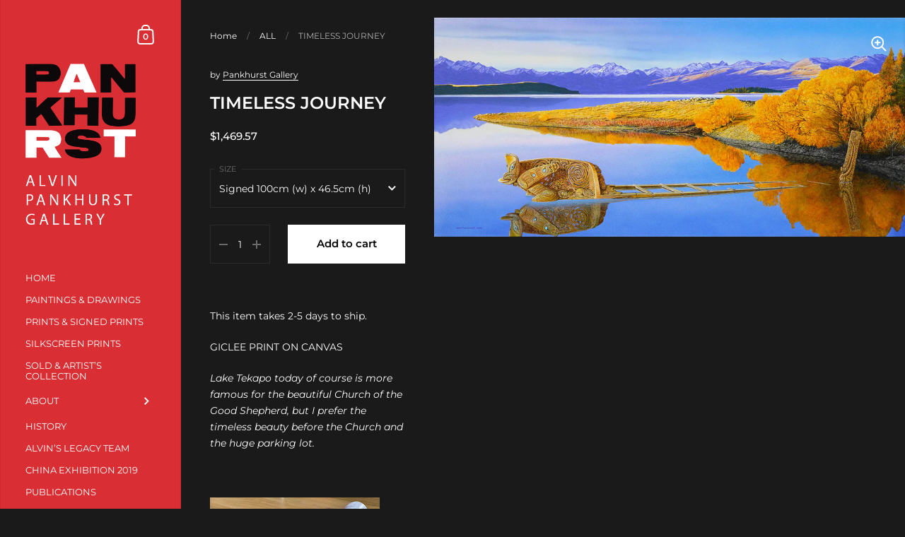

--- FILE ---
content_type: text/javascript
request_url: https://www.pankhurst.co.nz/cdn/shop/t/5/assets/bss-product-labels.js?v=161115607729118691541672841728
body_size: 4732
content:
(function(){var server="https://product-labels-pro.bsscommerce.com",shopId=1078;if(typeof BSS_PL>"u")var BSS_PL={};BSS_PL.configData=[],BSS_PL.storeId=1078;var bssProductLabelLoadScript=function(url,callback){var script=document.createElement("script");script.type="text/javascript",script.readyState?script.onreadystatechange=function(){(script.readyState=="loaded"||script.readyState=="complete")&&(script.onreadystatechange=null,callback())}:script.onload=function(){callback()},script.src=url,document.getElementsByTagName("head")[0].appendChild(script)},bssProductLabelRunScript=function($,BSS_PL2){var excludedPages=["customer-reviews","cart"],path=window.location.pathname.split("/"),pageName=path[path.length-1];if(excludedPages.indexOf(pageName)===-1){var firstLoadProduct=!0,link=document.createElement("link");link.href=server+"/css/style.css",link.type="text/css",link.rel="stylesheet",document.getElementsByTagName("head")[0].appendChild(link),BSS_PL2.init=function(){var listItems=$('a[href*="/products/"]:not([data-bss-pl=active]):not(.action-link)');typeof BSS_PL2.configData<"u"&&BSS_PL2.configData.length&&(listItems.length||firstLoadProduct)&&(BSS_PL2.addLabel(listItems),firstLoadProduct=!1)},BSS_PL2.getHandleByUrl=function(url){url.indexOf("?")>0&&(url=url.substring(0,url.indexOf("?")));var handle="";if(url.indexOf("products")>0){var path2=url.split("/");handle=path2.pop(-1)}return handle},BSS_PL2.addLabel=function(listItems){var handles=[],handlesUrl=[],path2=window.location.pathname.split("/"),handleProductPage=path2.pop(-1),page2=path2.pop(-2);if(listItems.length&&listItems.each(function(index,item){if(!$(item).hasClass("breadcrumb-active")&&!$(item).hasClass("grid-link__title")&&!$(item).parent().hasClass("product-navigation")&&!$(item).hasClass("breadcrumb_link")&&!$(item).hasClass("page__navigation-item")&&!$(item).hasClass("mini-cart__product-vendor")&&!$(item).hasClass("mini-cart__product-title")&&($(item).attr("data-bss-pl","active"),!($(item).closest("#slidecarthq").length||$(item).closest("#CartContainer").length||$(item).closest(".social-sharing").length))){var prodUrl=$(item).attr("href"),handle=BSS_PL2.getHandleByUrl(prodUrl);if($(item).hasClass("product__media-wrapper")||$(item).hasClass("product__image-wrapper")){let productSectionItem=$(item).parent();if((productSectionItem.hasClass("product__media-container")||productSectionItem.hasClass("product__image-container"))&&$("#shopify-section-product-template").length){let itemUrl=$("#shopify-section-product-template").find("meta[itemprop='url']").attr("content");handle=BSS_PL2.getHandleByUrl(itemUrl)}}if($(item).hasClass("product-image__link")&&$(item).find(".product-media-wrapper").length&&$("#shopify-section-product-template").length&&(handle=handleProductPage),$(item).hasClass("product__thumb"))if($("#shopify-section-product-template").length)handle=handleProductPage;else return;if(handle)if(handle.indexOf("#Reviews")!==-1&&(handle=handle.slice(0,handle.indexOf("#Reviews"))),$.inArray(handle,handles)==-1&&(handles.push(handle),handlesUrl.push('handle:"'+decodeURIComponent(handle)+'"')),window.location.href.includes("/cart")&&!window.location.href.includes("/collections/")&&!window.location.href.includes("/products/")){var imgElement=$(item).closest("td").find("img");$(imgElement).parent().css({position:"relative",display:"block"}).attr("data-handle",handle)}else $(item).hasClass("list-view-item")&&$(item).find(".list-view-item__image-wrapper").length?$(item).find(".list-view-item__image-wrapper").attr("data-handle",handle):$(item).hasClass("grid-link")&&$(item).find(".product__img-wrapper").length?$(item).find(".product__img-wrapper").attr("data-handle",handle):$(item).hasClass("grid-link")&&$(item).parent().hasClass("product-container")?$(item).parent().attr("data-handle",handle):$(item).hasClass("product__thumb")?$("#shopify-section-product-template").length&&$("#shopify-section-product-template").find(".product__main-photos").length&&$("#shopify-section-product-template").find(".product__main-photos").attr("data-handle",handle):$(item).hasClass("ls-p-url")?$(item).find(".ls-p-img-div").attr("data-handle",handle):$(item).parent().attr("data-handle",handle)}}),page2=="products"&&$.inArray(handleProductPage,handles)==-1&&firstLoadProduct&&(handles.push(handleProductPage),handlesUrl.push('handle:"'+decodeURIComponent(handleProductPage)+'"')),$(".index-section--featured-product:not([data-bss-pl=active])").length?$(".index-section--featured-product:not([data-bss-pl=active])").each(function(){$(this).attr("data-bss-pl","active");var sectionId=$(this).children(":first").attr("data-section-id");if(sectionId){var prodSection=!1;if($("#ProductJson-"+sectionId).length)prodSection=JSON.parse($("#ProductJson-"+sectionId).html());else if($(this).find("script").length&&$(this).find("script").attr("type")==="application/json")try{prodSection=JSON.parse($(this).find("script").html())}catch{console.log("Not found featured product JSON data")}prodSection&&($.inArray(prodSection.handle,handles)==-1&&(handles.push(prodSection.handle),handlesUrl.push('handle:"'+decodeURIComponent(prodSection.handle)+'"')),$(this).find(".product__photo.featured-product__photo").length?$(this).find(".product__photo.featured-product__photo").attr("data-handle",prodSection.handle):$(this).find(".product-single__media").length?$(this).find(".product-single__media").attr("data-handle",prodSection.handle):$(this).find(".product-media--featured-product").length?$(this).find(".product-media--featured-product").attr("data-handle",prodSection.handle):$(this).find(".product-single__photo-wrapper").length?$(this).find(".product-single__photo-wrapper").attr("data-handle",prodSection.handle):$(this).find("img.product-featured-img").closest(".product-single__photo").attr("data-handle",prodSection.handle))}}):$("#shopify-section-featured-product:not([data-bss-pl=active])").length&&$("#shopify-section-featured-product:not([data-bss-pl=active])").each(function(){$(this).attr("data-bss-pl","active");var sectionId=$(this).children(":first").attr("data-section-id");if(sectionId){var prodSection=!1;if($("#ProductJson-"+sectionId).length)prodSection=JSON.parse($("#ProductJson-"+sectionId).html());else if($(this).find("script").length&&$(this).find("script").attr("type")==="application/ld+json"){prodSection=JSON.parse($(this).find("script").html());let splitUrlBySplash=prodSection.url.split("/");prodSection.handle=splitUrlBySplash[splitUrlBySplash.length-1]}prodSection&&($.inArray(prodSection.handle,handles)==-1&&(handles.push(prodSection.handle),handlesUrl.push('handle:"'+decodeURIComponent(prodSection.handle)+'"')),$(this).find(".product-single__media").length?$(this).find(".product-single__media").attr("data-handle",prodSection.handle):$(this).find(".product__media-wrapper .product__gallery").length?$(this).find(".product__media-wrapper .product__gallery").attr("data-handle",prodSection.handle):$(this).find(".product__photo.featured-product__photo").length?$(this).find(".product__photo.featured-product__photo").attr("data-handle",prodSection.handle):$(this).find("img.product-featured-img").closest(".product-single__photo").attr("data-handle",prodSection.handle))}}),handles.length){var dataRes=BSS_PL2.configData,prodData={baseImgUrl:server+"/images/"+BSS_PL2.storeId+"/240/"},urlData="/search.js?q="+handlesUrl.join(" OR ")+"&view=bss.product.labels",encodeUrlData=encodeURI(urlData);encodeUrlData=encodeUrlData.replace(/#product-reviews/g,""),$.get(encodeUrlData,function(data){var responProd=[];try{responProd=JSON.parse(data)}catch{console.log("product label: JSON parse returns no item")}if(responProd.length){if(page2=="products"){var allImages=$('img[srcset*="/products/"][srcset*="/cdn.shopify.com/s/files/"],img[srcset*="/products/"][srcset*="/cdn.shopify.com/s/files/"][src*="/products/"][src*="/cdn.shopify.com/s/files/"][src*=".jp"],img[srcset*="/products/"][srcset*="/cdn.shopify.com/s/files/"][src*="/products/"][src*="/cdn.shopify.com/s/files/"][src*=".JP"],img[srcset*="/products/"][srcset*="/cdn.shopify.com/s/files/"][src*="/products/"][src*="/cdn.shopify.com/s/files/"][src*=".png"],img[srcset*="/products/"][srcset*="/cdn.shopify.com/s/files/"][src*="/products/"][src*="/cdn.shopify.com/s/files/"][src*=".PNG"],img[data-src*="/products/"][data-src*="/cdn.shopify.com/s/files/"][src*="/products/"][src*="/cdn.shopify.com/s/files/"][src*=".jp"],img[data-src*="/products/"][data-src*="/cdn.shopify.com/s/files/"][src*="/products/"][src*="/cdn.shopify.com/s/files/"][src*=".JP"],img[data-src*="/products/"][data-src*="/cdn.shopify.com/s/files/"][src*="/products/"][src*="/cdn.shopify.com/s/files/"][src*=".png"],img[data-src*="/products/"][data-src*="/cdn.shopify.com/s/files/"][src*="/products/"][src*="/cdn.shopify.com/s/files/"][src*=".PNG"]');allImages.map(function(index,image){$(image).parent().attr("data-handle",handleProductPage)})}responProd.map(function(item){prodData.collects=item.collections;var itemHandle=item.handle;encodeURI(itemHandle)!=itemHandle&&(itemHandle=encodeURI(itemHandle));var parents=$('[data-handle="'+itemHandle+'"]:not(".meganav__product"):not([class$="autoketing"])'),firstParent=parents[0],appended=!1;if($.each(parents,function(index,parent){if(!$(parent).find(".bss_pl_img").length){var htmlLable2="",htmlList2=BSS_PL2.getImageList(dataRes,item,prodData,parent);if(htmlList2.length){if(htmlLable2+='<div class="bss_pl_img">',htmlLable2+=htmlList2.join(""),htmlLable2+="</div>",$(parent).hasClass("product-item__link-wrapper"))$(parent).find(".product-item__image-container").length?($(parent).find(".product-item__image-container").prepend(htmlLable2),appended=!0):($(parent).find("img").wrap('<div class="product-item__image-container"></div>'),$(parent).find(".product-item__image-container").prepend(htmlLable2),appended=!0);else if($(parent).hasClass("grid-view-item")){let findRealProductImage=$(parent).find(".grid-view-item__image-wrapper");findRealProductImage.length&&(findRealProductImage.prepend(htmlLable2),appended=!0)}else if($(parent).find(".product-card__image-with-placeholder-wrapper").length)$(parent).find(".product-card__image-with-placeholder-wrapper").prepend(htmlLable2),appended=!0;else if($(parent).hasClass("product-single__media"))$(parent).parent().hasClass("product-single__media-wrapper")&&($(parent).prepend(htmlLable2),appended=!0);else if($(parent).hasClass("product-single__photo"))$(parent).parent().hasClass("product-single__photo-wrapper")&&($(parent).prepend(htmlLable2),appended=!0);else if($(parent).hasClass("product-single__photos"))$(parent).parent().hasClass("product-single__featured-image-wrapper")&&($(parent).prepend(htmlLable2),appended=!0);else if($(parent).hasClass("featured-product__photo"))$(parent).prepend(htmlLable2),appended=!0;else if($(parent).hasClass("product__photo-wrapper")&&$(parent).hasClass("product__photo-wrapper-product-template"))$(parent).prepend(htmlLable2),appended=!0;else if($(parent).hasClass("grid-product__image-wrapper"))$(parent).find(".product--wrapper").length&&($(parent).find(".product--wrapper").prepend(htmlLable2),appended=!0);else if($(parent).hasClass("product__gallery"))$(parent).prepend(htmlLable2),appended=!0;else if($(parent).hasClass("product-card--list"))$(parent).find(".product-card__image-wrapper").length&&($(parent).find(".product-card__image-wrapper").prepend(htmlLable2),appended=!0);else if($(parent).hasClass("product-media--featured-product"))$(parent).prepend(htmlLable2),appended=!0;else if($(parent).hasClass("card")&&$(parent).hasClass("critical-clear"))$(parent).find(".card__image-wrapper").prepend(htmlLable2),appended=!0;else if($(parent).hasClass("grid-item")&&$(parent).find(".product-grid-image--centered").length){let supplyThemeProductElement=$(parent).find(".product-grid-image--centered");supplyThemeProductElement.css("position","relative"),supplyThemeProductElement.prepend(htmlLable2),appended=!0}else if($(parent).attr("itemprop")=="offers")$(".grid-item .no-js.product__image-wrapper").length?$(".grid-item .no-js.product__image-wrapper").prepend(htmlLable2):$(".product-single__hero .grid__item .product-single__photos").length&&$(".product-single__hero .grid__item .product-single__photos").css("position","relative").prepend(htmlLable2),appended=!0;else if($(parent).hasClass("product__img-wrapper"))$(parent).prepend(htmlLable2),appended=!0;else if($(parent).parent().hasClass("product-single__image-wrapper")){let parentLevel2=$(parent).parent().parent();parentLevel2.hasClass("product-single__photos")&&parentLevel2.css("position","relative").prepend(htmlLable2),appended=!0}else if($(parent).hasClass("product-single__photo-wrapper")&&$(parent).parent().hasClass("grid__item"))$(parent).css("position","relative").prepend(htmlLable2),appended=!0;else if($(parent).hasClass("feature-row__text")&&$(parent).hasClass("feature-row__item")){let parentWrapper=$(parent).parent();parentWrapper.find(".feature-row__image-wrapper").length&&!parentWrapper.find(".supports-js").length&&parentWrapper.find(".feature-row__image-wrapper").prepend(htmlLable2),appended=!0}else if($(parent).hasClass("slideshow__slide"))appended=!0;else if($(parent).hasClass("product__image-container"))$(parent).prepend(htmlLable2),appended=!0;else if($(parent).hasClass("product-gallery--image-background")&&$(parent).parent().hasClass("product-gallery--media"))$(parent).parent().prepend(htmlLable2),appended=!0;else if($(parent).hasClass("zoomGalleryActive")&&$(parent).parent().hasClass("slick-slide"))$(".pt-product-single-img").prepend(htmlLable2),appended=!0;else if($(parent).hasClass("cbb-also-bought-product")&&$(parent).find("a").length)$(".pt-product-single-img").find("a").prepend(htmlLable2),appended=!0;else if($(parent).hasClass("product-block")&&$(parent).has("grid__item"))$(parent).find(".product-block__image").length&&($(parent).find(".product-block__image").prepend(htmlLable2),appended=!0);else if($(parent).hasClass("image__container"))$(parent).css("position","relative"),$(parent).prepend(htmlLable2),appended=!0;else if($(parent).hasClass("product-item")&&$(parent).find(".product-item__image-wrapper").length){let correctElement=$(parent).find(".product-item__image-wrapper");correctElement.css("position","relative"),correctElement.prepend(htmlLable2),appended=!0}else if($(parent).hasClass("product__main-photos"))$(parent).prepend(htmlLable2),appended=!0;else if($(parent).hasClass("product-thumb"))$(parent).parent().hasClass("collection-products-wrapper")&&($(parent).prepend(htmlLable2),appended=!0);else if($(parent).parent().hasClass("shopify-product-gallery__image"))$(parent).parent().prepend(htmlLable2),appended=!0;else if($(parent).parent().parent().hasClass("slick-slide"))$(parent).parent().prepend(htmlLable2),appended=!0;else if($(parent).hasClass("productitem")){let childItem=$(parent).find(".productitem--image-link");childItem.length&&(childItem.css("position","relative"),childItem.prepend(htmlLable2),appended=!0)}}}}),!appended){var htmlLable="",htmlList=BSS_PL2.getImageList(dataRes,item,prodData,firstParent),isAllowInsert=!$(firstParent).hasClass("swatchProductColor")&&!$(firstParent).hasClass("hero-content");if(htmlList.length&&isAllowInsert){var isAbsoluteFirstParent=$(firstParent).css("position")=="absolute",isParentBelongToGallery=$(firstParent).hasClass("aspect-ratio")&&$(firstParent).parent().hasClass("product-gallery__thumbnail"),isInSpareAndSquareSlides=$(firstParent).hasClass("image-slide-link")&&$(".product_gallery .slides").length;isInSpareAndSquareSlides&&(firstParent=$(".product_gallery .slides"));var isUltramaticSleepSlides=$(".lh-big-slide .swiper-container").length;isUltramaticSleepSlides&&(firstParent=$(".lh-big-slide .swiper-container"));var isNobitaShop=$(firstParent).hasClass("product-single__photo-wrapper")&&$(".product-single__photos.slick-slider").length;isNobitaShop&&(firstParent=$(".product-single__photos.slick-slider"));var isGrillToGoProItemHomepage=$(firstParent).hasClass("js-product")&&$(firstParent).hasClass("product")&&$(firstParent).find(".product__media");isGrillToGoProItemHomepage&&(firstParent=$(firstParent).find(".product__media"));var isGrillToGoFeaturedProduct=$(firstParent).hasClass("section__title-text")&&$(firstParent).hasClass("product-featured__title-text");if(isGrillToGoFeaturedProduct&&(firstParent=$(firstParent).parent().parent().parent().parent().find(".product-featured__photo__item")),$(firstParent).hasClass("product-item--horizontal")&&$(firstParent).find(".aspect-ratio ")&&(firstParent=$(firstParent).find(".aspect-ratio")),$(firstParent).hasClass("flex__item")&&$(firstParent).find(".product-single__photo.product__photo-container ")&&(firstParent=$(firstParent).find(".product-single__photo.product__photo-container ")),isParentBelongToGallery&&(firstParent=$(".product-gallery__carousel")),isAbsoluteFirstParent?$(firstParent).wrapInner("<div class='bss_pl_img_wrapper' style='position:relative' />"):$(firstParent).css("position","relative"),$(firstParent).hasClass("product-fancybox")){var container=$(firstParent).parent().parent();$(container).hasClass("product-image-container")&&(firstParent=container)}htmlLable+='<div class="bss_pl_img">',htmlLable+=htmlList.join(""),htmlLable+="</div>",isAbsoluteFirstParent?$(firstParent).find(".bss_pl_img_wrapper").append(htmlLable):$(firstParent).find(".bss_pl_img").length||$(firstParent).prepend(htmlLable)}}})}})}},BSS_PL2.isShowByVisibilityDate=function(item){var enableVisibilityDate=item.enable_visibility_date,isShowByVisibilityDate=!0;if(enableVisibilityDate){var currentDate=new Date;item.from_date&&!item.to_date?currentDate<new Date(item.from_date)&&(isShowByVisibilityDate=!1):item.to_date&&!item.from_date?currentDate>new Date(item.to_date)&&(isShowByVisibilityDate=!1):item.from_date&&item.to_date?(currentDate<new Date(item.from_date)||currentDate>new Date(item.to_date))&&(isShowByVisibilityDate=!1):!item.from_date&&!item.to_date&&(isShowByVisibilityDate=!0)}return isShowByVisibilityDate},BSS_PL2.isShowByDiscountRange=function(item,discount){var enableDiscountRange=item.enable_discount_range,isShowByDiscountRange=!0,discountFrom=item.discount_from,discountTo=item.discount_to;if(enableDiscountRange){if(discount==0||discount<0)return!1;discountFrom&&!discountTo?discount<discountFrom&&(isShowByDiscountRange=!1):!discountFrom&&discountTo?discount>discountTo&&(isShowByDiscountRange=!1):discountFrom&&discountTo?(discount<discountFrom||discount>discountTo)&&(isShowByDiscountRange=!1):!discountFrom&&!discountTo&&(isShowByDiscountRange=!0)}return isShowByDiscountRange},BSS_PL2.isShowByStock=function(item,isAvailable){var inventoryStatus=item.inventory,isShowByStock=inventoryStatus==0||inventoryStatus==1&&isAvailable||inventoryStatus==2&&!isAvailable;return isShowByStock},BSS_PL2.isAllowCountry=function(item){var isAllowCountry=!0;if(item.enable_allowed_countries&&item.locations){var countries=item.locations.split(",");isAllowCountry=countries.indexOf(BSS_PL2.countryCode)!==-1}return isAllowCountry},BSS_PL2.getImageList=function(data,prod,res,parent){var path2=window.location.pathname.split("/"),page2=path2[path2.length-2],isCollectionPage2=page2=="collections",isProductPage=page2=="products",isOtherPages=!isCollectionPage2&&!isProductPage,htmlList=[],filterPriority=[],isAvailable=prod.available,compareAtPriceMax=prod.compare_at_price_max,productPrice=prod.price,discount=0;return compareAtPriceMax>0&&(discount=parseFloat((compareAtPriceMax-productPrice)/compareAtPriceMax*100).toFixed(2),isNaN(discount)&&(discount=0)),$.each(data,function(index,item){var isShowByVisibilityDate=BSS_PL2.isShowByVisibilityDate(item),isShowByDiscountRange=BSS_PL2.isShowByDiscountRange(item,discount),isShowByStock=BSS_PL2.isShowByStock(item,isAvailable),isAllowCountry=BSS_PL2.isAllowCountry(item);if(isAllowCountry&&isShowByStock&&isShowByVisibilityDate&&isShowByDiscountRange&&item.pages){var activePages=item.pages.split(","),isActive=activePages.indexOf("1")>=0&&isProductPage||activePages.indexOf("2")>=0&&isCollectionPage2||activePages.indexOf("3")>=0&&isOtherPages;if(isActive&&(item.img_url||item.label_text_enable&&item.label_text)){if(item.product_type==1)if(item.collection&&res.collects&&res.collects.length){var collections=item.collection.split(","),prodCol=res.collects.filter(function(item2){return $.inArray(item2.toString(),collections)!==-1});if(!prodCol.length)return}else return;else if(item.product_type==2)if(item.tags){var tags=item.tags.split(","),prodTags=prod.tags;if(tags.length)if(prodTags.length){var eqTags=tags.filter(function(tag){return prodTags.indexOf(tag)!==-1});if(!eqTags.length)return}else return;else return}else return;else if(item.product_type!=3)if(item.product){var productIds=item.product.split(",");if($.inArray(prod.id.toString(),productIds)==-1)return}else return;if(item.priority||item.priority==0){if(typeof filterPriority[item.position]<"u"&&filterPriority[item.position]<item.priority)return;filterPriority[item.position]=item.priority}var className="bss-pl-top-left",styleName="",styleForLabelText="";switch(item.position){case 1:className="bss-pl-top-center";break;case 2:className="bss-pl-top-right";break;case 3:className="bss-pl-middle-left";break;case 4:className="bss-pl-middle-center";break;case 5:className="bss-pl-middle-right";break;case 6:className="bss-pl-bottom-left";break;case 7:className="bss-pl-bottom-center";break;case 8:className="bss-pl-bottom-right";break}$(parent).hasClass("hide")&&$(parent).addClass("hide-clone").removeClass("hide");var parentProdW=$(parent).outerWidth(),imgProdW=$(parent).find("img").outerWidth();$(parent).hasClass("hide-clone")&&$(parent).addClass("hide").removeClass("hide-clone"),$.inArray(item.position,[1,2,4,5,7,8])!==-1&&(styleName+="right: ",$(parent).hasClass("product-card--list")||($(parent).hasClass("cart__image-wrapper")?styleName+=parseFloat(parentProdW)-parseFloat($(parent).width()):($(parent).hasClass("featured-product__photo"),styleName+=0)),styleName+="px;"),$.inArray(item.position,[2,5,8])!==-1&&(styleName+="left: auto !important;");var imgUrl=res.baseImgUrl+item.img_url;item.public_img_url&&(imgUrl=item.public_img_url),item.label_text_enable&&item.label_text&&item.label_text!=""&&(styleForLabelText=styleName+BSS_PL2.resizeLabelText(item)),styleName+=BSS_PL2.resizeImage(item,parent);var imgTag='<img src="'+imgUrl+'" alt="'+item.name+'" class="bss-pl-frontend '+className+'" style="'+styleName+'; position: absolute !important; background-color: transparent; display: block" />';if(item.label_text_enable){var labelText="";if(item.label_text&&item.label_text!=""){var isShowLabelText=!0,isContainSale=item.label_text.indexOf("{sale}")!==-1;if(isContainSale&&discount<=0&&(isShowLabelText=!1),isShowLabelText){var backgroundColor=item.label_text_background_color,boxShadow=item.label_shadow+"px "+item.label_shadow+"px "+item.label_shadow+"px "+item.label_shadow_color,borderRadius=item.label_border_radius+"px",textContent=unescape(item.label_text);textContent=textContent.replace("{sale}",parseInt(discount)+"%"),textContent=textContent.replace("{inventory}",isAvailable?item.label_text_in_stock:item.label_text_out_stock),labelText='<div alt="'+item.name+'" class="bss-pl-frontend bss_pl_label_text '+className+'" style="'+styleForLabelText+"; display: flex; justify-content: center; align-items: center; text-align: center; font-style: "+(item.label_text_style==0?"normal":"italic")+"; color: "+item.label_text_color+"; border-radius: "+borderRadius+"; box-shadow: "+boxShadow+"; opacity: "+item.label_opacity/100+"; font-size: "+item.label_text_font_size+"px; position: absolute !important;  background-color: "+backgroundColor+';" ><span>'+textContent+"</span></div>"}}imgTag=labelText}htmlList[item.position]=imgTag}}}),htmlList},BSS_PL2.resizeImage=function(item,parent){var styleHtml="",suffix="px;",itemWidth=item.width,itemHeight=item.height;return item.fixed_percent&&(suffix="%;",itemWidth>100&&(itemWidth=100),itemHeight>100&&(itemHeight=100)),(itemWidth||itemWidth==0)&&(styleHtml+="max-width:",styleHtml+=itemWidth,styleHtml+=suffix),(itemHeight||itemHeight==0)&&(styleHtml+="max-height:",styleHtml+=itemHeight,styleHtml+=suffix),styleHtml},BSS_PL2.resizeLabelText=function(item){var styleHtml="",suffix="px;",itemWidth=item.width,itemHeight=item.height;return item.fixed_percent&&(suffix="%;",itemWidth>100&&(itemWidth=100),itemHeight>100&&(itemHeight=100)),(itemWidth||itemWidth==0)&&(styleHtml+="width:",styleHtml+=itemWidth,styleHtml+=suffix),(itemHeight||itemHeight==0)&&(styleHtml+="height:",styleHtml+=itemHeight,styleHtml+=suffix),styleHtml};var timeout=500,host=window.location.host;host=="www.gorg.co.in"&&(timeout=3e3);var path=window.location.pathname.split("/"),page=path[path.length-2],isCollectionPage=page=="collections",scrollCount=0;setTimeout(function(){$(document).ready(function(){$.get(server+"/verifyshop/"+shopId+".json",function(data,status){data==!0&&(BSS_PL2.init(),$(window).scroll(function(){BSS_PL2.init(),host=="www.gorg.co.in"&&scrollCount==0&&isCollectionPage&&($("[data-bss-pl='active']").attr("data-bss-pl","inactive"),$(".bss_pl_img").remove(),BSS_PL2.init())}),host=="www.gorg.co.in"&&$("#_ls_sort_mode").on("change",function(e){$("[data-bss-pl='active']").attr("data-bss-pl","inactive"),$(".bss_pl_img").remove(),BSS_PL2.init()}))})})},timeout)}},excludedIds=[];if(typeof jQuery>"u"||parseFloat(jQuery.fn.jquery)<1.7){if(typeof BSS_PL>"u")var BSS_PL={};excludedIds.indexOf(shopId)!=-1?window.location.pathname!="/"?bssProductLabelLoadScript("//ajax.googleapis.com/ajax/libs/jquery/3.4.1/jquery.min.js",function(){var jquery341=jQuery.noConflict(!0);bssProductLabelRunScript(jquery341,BSS_PL)}):bssProductLabelRunScript(jQuery,BSS_PL):bssProductLabelLoadScript("//ajax.googleapis.com/ajax/libs/jquery/3.4.1/jquery.min.js",function(){var jquery341=jQuery.noConflict(!0);jquery341.ajax({url:server+"/getCountryByIP",data:{shopId},method:"POST",success:function(data){data.success?(BSS_PL.countryCode=data.countryCode,console.log(BSS_PL.countryCode)):console.log("Could not get country by IP"),bssProductLabelRunScript(jquery341,BSS_PL)},error:function(err){console.log("Could not get country by IP"),bssProductLabelRunScript(jquery341,BSS_PL)}})})}else{if(typeof BSS_PL>"u")var BSS_PL={};jQuery.ajax({url:server+"/getCountryByIP",data:{shopId},method:"POST",success:function(data){data.success?(BSS_PL.countryCode=data.countryCode,console.log(BSS_PL.countryCode)):console.log("Could not get country by IP"),bssProductLabelRunScript(jQuery,BSS_PL)},error:function(err){console.log("Could not get country by IP"),bssProductLabelRunScript(jQuery,BSS_PL)}})}})();
//# sourceMappingURL=/cdn/shop/t/5/assets/bss-product-labels.js.map?v=161115607729118691541672841728


--- FILE ---
content_type: text/javascript
request_url: https://www.pankhurst.co.nz/cdn/shop/t/5/assets/theme.min.js?v=177829016455754275691672841728
body_size: 42154
content:
function onYouTubeIframeAPIReady(){KING.ProductMedia._mountYouTubeVideos()}if(KING={},jQuery.fn.styledSelect=function(t){var e={coverClass:"select-replace-cover",innerClass:"select-replace",adjustPosition:{top:0,left:0},selectOpacity:0};return t&&jQuery.extend(e,t),this.each(function(){var t=jQuery(this);t.wrap("<span></span>"),t.after("<span></span>");var i=t.next(),n=t.parent();t.css({opacity:e.selectOpacity,visibility:"visible",position:"absolute",top:0,left:0,display:"inline","z-index":1}).attr("tabindex","-1"),n.addClass(e.coverClass).css({display:"inline-block",position:"relative",top:e.adjustPosition.top,left:e.adjustPosition.left,"z-index":0,"vertical-align":"middle","text-align":"left"}).attr("tabindex","0"),i.addClass(e.innerClass).css({display:"block","white-space":"nowrap"}),t.bind("change",function(){jQuery(this).next().html(this.options[this.selectedIndex].text)}),i.text(t.find("option:selected").text()),n.width(t.width()+"px")})},window.styledSelectUpgraded=function(t,e){if(!t.hasClass("styled")){t.styledSelect({coverClass:"regular-select-cover",innerClass:"regular-select-inner"}).addClass("styled");var i=t.parent(),n='<span class="regular-select-content">';t.find("option").each(function(){n+='<span class="regular-select-item'+($(this).prop("selected")?" selected ":"")+'" data-value="'+encodeURIComponent($(this).val())+'">'+$(this).text()+"</span>"}),n+="</span>",i.append(n),i.find(".regular-select-item").on("click",function(){i.find(".selected").removeClass("selected"),$(this).addClass("selected"),t.val(decodeURIComponent($(this).data("value"))),t.change()}).on("keypress",function(t){if(13==t.which){$(this).trigger("click");var e=$(this).parent().parent().parent();e.find(".regular-select-item").attr("tabindex","-1"),e.removeClass("content-opened"),setTimeout(function(){e.find(".opened-with-tab").removeClass("opened-with-tab")},90)}}),i.parent().css("position","relative"),i.on("click",function(t){t.stopPropagation();var i=$(this)[0];if($(".regular-select-cover.content-opened").each(function(){$(this)[0]!=i&&($(this).removeClass("content-opened"),$(this).parent().css("zIndex",9))}),$(this).hasClass("content-opened"))$(this).parent().css("zIndex",9),$(this).removeClass("content-opened"),$(window).off("click.select-helper");else{$(this).addClass("content-opened"),$(this).parent().css("zIndex",1e3);var n=$(this),s=$(this).find(".regular-select-content");s.css("maxHeight","none"),e&&s.outerHeight()>$(window).height()-s.offset().top-20&&s.css("maxHeight",$(window).height()-s.offset().top-20),$(window).on("click.select-helper",function(){n.hasClass("content-opened")&&(n.removeClass("content-opened"),n.parent().css("zIndex",9))})}}).on("keypress",function(t){13==t.which&&($(this).hasClass("opened-with-tab")||($(this).addClass("opened-with-tab"),$(this).trigger("click"),$(this).find(".regular-select-item").attr("tabindex","0")))}),i.find(".regular-select-inner").attr("data-title",i.parent().find("label").text()),i.append('<svg class="svg symbol symbol--arrow" xmlns="http://www.w3.org/2000/svg" width="24" height="24" fill="none"><path fill-rule="evenodd" d="M13.828 14.414l4-4L16.414 9l-4 4-4-4L7 10.414l5.414 5.414 1.414-1.414z" fill="#000"/></svg>')}},function(t){t.fn.fitVids=function(e){var i={customSelector:null,ignore:null};if(!document.getElementById("fit-vids-style")){var n=document.head||document.getElementsByTagName("head")[0],s=document.createElement("div");s.innerHTML='<p>x</p><style id="fit-vids-style">.fluid-width-video-wrapper{width:100%;position:relative;padding:0;}.fluid-width-video-wrapper iframe,.fluid-width-video-wrapper object,.fluid-width-video-wrapper embed {position:absolute;top:0;left:0;width:100%;height:100%;}</style>',n.appendChild(s.childNodes[1])}return e&&t.extend(i,e),this.each(function(){var e='iframe[src*="player.vimeo.com"] iframe[src*="youtube.com"] iframe[src*="youtube-nocookie.com"] iframe[src*="kickstarter.com"][src*="video.html"] object embed'.split(" ");i.customSelector&&e.push(i.customSelector);var n=".fitvidsignore";i.ignore&&(n=n+", "+i.ignore),(e=(e=(e=t(this).find(e.join(","))).not("object object")).not(n)).each(function(){var e=t(this);if(!(0<e.parents(n).length||"embed"===this.tagName.toLowerCase()&&e.parent("object").length||e.parent(".fluid-width-video-wrapper").length)){e.css("height")||e.css("width")||!isNaN(e.attr("height"))&&!isNaN(e.attr("width"))||(e.attr("height",9),e.attr("width",16));var i="object"===this.tagName.toLowerCase()||e.attr("height")&&!isNaN(parseInt(e.attr("height"),10))?parseInt(e.attr("height"),10):e.height(),s=isNaN(parseInt(e.attr("width"),10))?e.width():parseInt(e.attr("width"),10);i=i/s;e.attr("id")||(s="fitvid"+Math.floor(999999*Math.random()),e.attr("id",s)),e.wrap('<div class="fluid-width-video-wrapper"></div>').parent(".fluid-width-video-wrapper").css("padding-top",100*i+"%"),e.removeAttr("height").removeAttr("width")}})})}}(window.jQuery||window.Zepto),window.debounce=function(t,e,i){var n;return function(){var s=this,o=arguments,a=function(){n=null,i||t.apply(s,o)},r=i&&!n;clearTimeout(n),n=setTimeout(a,e),r&&t.apply(s,o)}},window.KingProductGalleryMobileHelpers=function(t){var e=t.data("po"),i=e.$productCarousel,n=(e.$productGallery,e.$productGalleryItem),s=e.productFlkty,o=!1,a=!1;parseInt(i.data("size"))>1&&$(window).on("resize.product-gallery-mobile-switch",function(){var e="false";t.hasClass("featured-product")?!o&&$(window).width()<768||!o&&$(window).width()>948?(e="mobile",o=!0):o&&$(window).width()>=768&&$(window).width()<=948&&(e="desktop",o=!1):!o&&$(window).width()<768?(e="mobile",o=!0):o&&$(window).width()>=768&&(e="desktop",o=!1),"false"!=e&&(i.removeClass("product-gallery--fit").removeClass("product-gallery--fill").removeClass("product-gallery--fill-mobile"),"mobile"==e?(i.addClass(i.data("mobile-style")),"product-gallery--fill-mobile"==i.data("mobile-style")&&i.hasClass("product-gallery--mobile-variable")&&!a&&(a=!0,i.on("change.flickity",function(e,s){($(window).width()<768||t.hasClass("featured-product")&&$(window).width()>948)&&($selectedItem=n.eq(s),i.attr("style","height:"+$selectedItem.width()/$selectedItem.children(".lazy-image").data("ratio")+"px !important; min-height: 0"))}),$(window).on("resize.product-gallery-mobile-fill-helper",function(){($(window).width()<768||t.hasClass("featured-product")&&$(window).width()>948)&&($selectedItem=n.eq(i.data("flickity").selectedIndex),i.attr("style","height:"+$selectedItem.width()/$selectedItem.children(".lazy-image").data("ratio")+"px !important; min-height: 0"))}).trigger("resize.product-gallery-mobile-fill-helper"))):"desktop"==e&&(i.addClass(i.data("desktop-style")),i.removeAttr("style")),KING.Product.unmount(),setTimeout(function(){t.find(".product-gallery__item").attr("style","position: absolute"),KING.Product._mountGalleryResizer(t.find(".product-gallery")),$(window).trigger("resize"),setTimeout(function(){s.resize()},10)},10))}).trigger("resize.product-gallery-mobile-switch")},window.getSizedImageUrl=function(t,e){if(null===e||null===t)return t;if("master"===e)return o(t);var i=t.match(/\.(jpg|jpeg|gif|png|bmp|bitmap|tiff|tif)(\?v=\d+)?$/i);if(null!==i){var n=t.split(i[0]),s=i[0];return o(n[0]+"_"+e+s)}function o(t){return t.replace(/http(s)?:/,"")}return t},window.formatTime=function(t,e){var i=new Date(e),n=i.getDay(),s=i.getDate(),o=i.getMonth(),a=i.getFullYear(),r=i.getHours(),l=["Sunday","Monday","Tuesday","Wednesday","Thursday","Friday","Saturday"],d=window.month_names,c=[0,31,59,90,120,151,181,212,243,273,304,334],u=function(){var t=new Date(i);return t.setDate(s-(n+6)%7+3),t},h=function(t,e){return(Math.pow(10,e)+t+"").slice(1)};return t.replace(/%[a-z]/gi,function(t){return({"%a":l[n].slice(0,3),"%A":l[n],"%b":d[o].slice(0,3),"%B":d[o],"%c":i.toUTCString(),"%C":Math.floor(a/100),"%d":h(s,2),"%e":s,"%F":i.toISOString().slice(0,10),"%G":u().getFullYear(),"%g":(u().getFullYear()+"").slice(2),"%H":h(r,2),"%I":h((r+11)%12+1,2),"%j":h(c[o]+s+(o>1&&(a%4==0&&a%100!=0||a%400==0)?1:0),3),"%k":r,"%l":(r+11)%12+1,"%m":h(o+1,2),"%n":o+1,"%M":h(i.getMinutes(),2),"%p":r<12?"AM":"PM","%P":r<12?"am":"pm","%s":Math.round(i.getTime()/1e3),"%S":h(i.getSeconds(),2),"%u":n||7,"%V":function(){var t=u(),e=t.valueOf();t.setMonth(0,1);var i=t.getDay();return 4!==i&&t.setMonth(0,1+(4-i+7)%7),h(1+Math.ceil((e-t)/6048e5),2)}(),"%w":n,"%x":i.toLocaleDateString(),"%X":i.toLocaleTimeString(),"%y":(a+"").slice(2),"%Y":a,"%z":i.toTimeString().replace(/.+GMT([+-]\d+).+/,"$1"),"%Z":i.toTimeString().replace(/.+\((.+?)\)$/,"$1")}[t]||"")+""||t})},window.getPseudoContent=function(t){var e=document.querySelector(t);return window.getComputedStyle(e,":after").getPropertyValue("content")},function(t,e){"function"==typeof define&&define.amd?define("jquery-bridget/jquery-bridget",["jquery"],function(i){return e(t,i)}):"object"==typeof module&&module.exports?module.exports=e(t,require("jquery")):t.jQueryBridget=e(t,t.jQuery)}(window,function(t,e){"use strict";var i=Array.prototype.slice,n=t.console,s=void 0===n?function(){}:function(t){n.error(t)};function o(n,o,r){(r=r||e||t.jQuery)&&(o.prototype.option||(o.prototype.option=function(t){r.isPlainObject(t)&&(this.options=r.extend(!0,this.options,t))}),r.fn[n]=function(t){return"string"==typeof t?function(t,e,i){var o,a="$()."+n+'("'+e+'")';return t.each(function(t,l){var d=r.data(l,n);if(d){var c=d[e];if(c&&"_"!=e.charAt(0)){var u=c.apply(d,i);o=void 0===o?u:o}else s(a+" is not a valid method")}else s(n+" not initialized. Cannot call methods, i.e. "+a)}),void 0!==o?o:t}(this,t,i.call(arguments,1)):(function(t,e){t.each(function(t,i){var s=r.data(i,n);s?(s.option(e),s._init()):(s=new o(i,e),r.data(i,n,s))})}(this,t),this)},a(r))}function a(t){!t||t&&t.bridget||(t.bridget=o)}return a(e||t.jQuery),o}),function(t,e){"function"==typeof define&&define.amd?define("ev-emitter/ev-emitter",e):"object"==typeof module&&module.exports?module.exports=e():t.EvEmitter=e()}("undefined"!=typeof window?window:this,function(){function t(){}var e=t.prototype;return e.on=function(t,e){if(t&&e){var i=this._events=this._events||{},n=i[t]=i[t]||[];return-1==n.indexOf(e)&&n.push(e),this}},e.once=function(t,e){if(t&&e){this.on(t,e);var i=this._onceEvents=this._onceEvents||{};return(i[t]=i[t]||{})[e]=!0,this}},e.off=function(t,e){var i=this._events&&this._events[t];if(i&&i.length){var n=i.indexOf(e);return-1!=n&&i.splice(n,1),this}},e.emitEvent=function(t,e){var i=this._events&&this._events[t];if(i&&i.length){i=i.slice(0),e=e||[];for(var n=this._onceEvents&&this._onceEvents[t],s=0;s<i.length;s++){var o=i[s];n&&n[o]&&(this.off(t,o),delete n[o]),o.apply(this,e)}return this}},e.allOff=function(){delete this._events,delete this._onceEvents},t}),function(t,e){"function"==typeof define&&define.amd?define("get-size/get-size",e):"object"==typeof module&&module.exports?module.exports=e():t.getSize=e()}(window,function(){"use strict";function t(t){var e=parseFloat(t);return-1==t.indexOf("%")&&!isNaN(e)&&e}var e="undefined"==typeof console?function(){}:function(t){console.error(t)},i=["paddingLeft","paddingRight","paddingTop","paddingBottom","marginLeft","marginRight","marginTop","marginBottom","borderLeftWidth","borderRightWidth","borderTopWidth","borderBottomWidth"],n=i.length;function s(t){var i=getComputedStyle(t);return i||e("Style returned "+i+". Are you running this code in a hidden iframe on Firefox? See https://bit.ly/getsizebug1"),i}var o,a=!1;return function e(r){if(function(){if(!a){a=!0;var i=document.createElement("div");i.style.width="200px",i.style.padding="1px 2px 3px 4px",i.style.borderStyle="solid",i.style.borderWidth="1px 2px 3px 4px",i.style.boxSizing="border-box";var n=document.body||document.documentElement;n.appendChild(i);var r=s(i);o=200==Math.round(t(r.width)),e.isBoxSizeOuter=o,n.removeChild(i)}}(),"string"==typeof r&&(r=document.querySelector(r)),r&&"object"==typeof r&&r.nodeType){var l=s(r);if("none"==l.display)return function(){for(var t={width:0,height:0,innerWidth:0,innerHeight:0,outerWidth:0,outerHeight:0},e=0;e<n;e++)t[i[e]]=0;return t}();var d={};d.width=r.offsetWidth,d.height=r.offsetHeight;for(var c=d.isBorderBox="border-box"==l.boxSizing,u=0;u<n;u++){var h=i[u],p=l[h],f=parseFloat(p);d[h]=isNaN(f)?0:f}var m=d.paddingLeft+d.paddingRight,g=d.paddingTop+d.paddingBottom,v=d.marginLeft+d.marginRight,y=d.marginTop+d.marginBottom,A=d.borderLeftWidth+d.borderRightWidth,w=d.borderTopWidth+d.borderBottomWidth,b=c&&o,_=t(l.width);!1!==_&&(d.width=_+(b?0:m+A));var C=t(l.height);return!1!==C&&(d.height=C+(b?0:g+w)),d.innerWidth=d.width-(m+A),d.innerHeight=d.height-(g+w),d.outerWidth=d.width+v,d.outerHeight=d.height+y,d}}}),function(t,e){"use strict";"function"==typeof define&&define.amd?define("desandro-matches-selector/matches-selector",e):"object"==typeof module&&module.exports?module.exports=e():t.matchesSelector=e()}(window,function(){"use strict";var t=function(){var t=window.Element.prototype;if(t.matches)return"matches";if(t.matchesSelector)return"matchesSelector";for(var e=["webkit","moz","ms","o"],i=0;i<e.length;i++){var n=e[i]+"MatchesSelector";if(t[n])return n}}();return function(e,i){return e[t](i)}}),function(t,e){"function"==typeof define&&define.amd?define("fizzy-ui-utils/utils",["desandro-matches-selector/matches-selector"],function(i){return e(t,i)}):"object"==typeof module&&module.exports?module.exports=e(t,require("desandro-matches-selector")):t.fizzyUIUtils=e(t,t.matchesSelector)}(window,function(t,e){var i={extend:function(t,e){for(var i in e)t[i]=e[i];return t},modulo:function(t,e){return(t%e+e)%e}},n=Array.prototype.slice;i.makeArray=function(t){return Array.isArray(t)?t:null==t?[]:"object"==typeof t&&"number"==typeof t.length?n.call(t):[t]},i.removeFrom=function(t,e){var i=t.indexOf(e);-1!=i&&t.splice(i,1)},i.getParent=function(t,i){for(;t.parentNode&&t!=document.body;)if(t=t.parentNode,e(t,i))return t},i.getQueryElement=function(t){return"string"==typeof t?document.querySelector(t):t},i.handleEvent=function(t){var e="on"+t.type;this[e]&&this[e](t)},i.filterFindElements=function(t,n){t=i.makeArray(t);var s=[];return t.forEach(function(t){if(t instanceof HTMLElement)if(n){e(t,n)&&s.push(t);for(var i=t.querySelectorAll(n),o=0;o<i.length;o++)s.push(i[o])}else s.push(t)}),s},i.debounceMethod=function(t,e,i){i=i||100;var n=t.prototype[e],s=e+"Timeout";t.prototype[e]=function(){var t=this[s];clearTimeout(t);var e=arguments,o=this;this[s]=setTimeout(function(){n.apply(o,e),delete o[s]},i)}},i.docReady=function(t){var e=document.readyState;"complete"==e||"interactive"==e?setTimeout(t):document.addEventListener("DOMContentLoaded",t)},i.toDashed=function(t){return t.replace(/(.)([A-Z])/g,function(t,e,i){return e+"-"+i}).toLowerCase()};var s=t.console;return i.htmlInit=function(e,n){i.docReady(function(){var o=i.toDashed(n),a="data-"+o,r=document.querySelectorAll("["+a+"]"),l=document.querySelectorAll(".js-"+o),d=i.makeArray(r).concat(i.makeArray(l)),c=a+"-options",u=t.jQuery;d.forEach(function(t){var i,o=t.getAttribute(a)||t.getAttribute(c);try{i=o&&JSON.parse(o)}catch(i){return void(s&&s.error("Error parsing "+a+" on "+t.className+": "+i))}var r=new e(t,i);u&&u.data(t,n,r)})})},i}),function(t,e){"function"==typeof define&&define.amd?define("flickity/js/cell",["get-size/get-size"],function(i){return e(t,i)}):"object"==typeof module&&module.exports?module.exports=e(t,require("get-size")):(t.Flickity=t.Flickity||{},t.Flickity.Cell=e(t,t.getSize))}(window,function(t,e){function i(t,e){this.element=t,this.parent=e,this.create()}var n=i.prototype;return n.create=function(){this.element.style.position="absolute",this.element.setAttribute("aria-hidden","true"),this.x=0,this.shift=0},n.destroy=function(){this.unselect(),this.element.style.position="";var t=this.parent.originSide;this.element.style[t]=""},n.getSize=function(){this.size=e(this.element)},n.setPosition=function(t){this.x=t,this.updateTarget(),this.renderPosition(t)},n.updateTarget=n.setDefaultTarget=function(){var t="left"==this.parent.originSide?"marginLeft":"marginRight";this.target=this.x+this.size[t]+this.size.width*this.parent.cellAlign},n.renderPosition=function(t){var e=this.parent.originSide;this.element.style[e]=this.parent.getPositionValue(t)},n.select=function(){this.element.classList.add("is-selected"),this.element.removeAttribute("aria-hidden")},n.unselect=function(){this.element.classList.remove("is-selected"),this.element.setAttribute("aria-hidden","true")},n.wrapShift=function(t){this.shift=t,this.renderPosition(this.x+this.parent.slideableWidth*t)},n.remove=function(){this.element.parentNode.removeChild(this.element)},i}),function(t,e){"function"==typeof define&&define.amd?define("flickity/js/slide",e):"object"==typeof module&&module.exports?module.exports=e():(t.Flickity=t.Flickity||{},t.Flickity.Slide=e())}(window,function(){"use strict";function t(t){this.parent=t,this.isOriginLeft="left"==t.originSide,this.cells=[],this.outerWidth=0,this.height=0}var e=t.prototype;return e.addCell=function(t){if(this.cells.push(t),this.outerWidth+=t.size.outerWidth,this.height=Math.max(t.size.outerHeight,this.height),1==this.cells.length){this.x=t.x;var e=this.isOriginLeft?"marginLeft":"marginRight";this.firstMargin=t.size[e]}},e.updateTarget=function(){var t=this.isOriginLeft?"marginRight":"marginLeft",e=this.getLastCell(),i=e?e.size[t]:0,n=this.outerWidth-(this.firstMargin+i);this.target=this.x+this.firstMargin+n*this.parent.cellAlign},e.getLastCell=function(){return this.cells[this.cells.length-1]},e.select=function(){this.cells.forEach(function(t){t.select()})},e.unselect=function(){this.cells.forEach(function(t){t.unselect()})},e.getCellElements=function(){return this.cells.map(function(t){return t.element})},t}),function(t,e){"function"==typeof define&&define.amd?define("flickity/js/animate",["fizzy-ui-utils/utils"],function(i){return e(t,i)}):"object"==typeof module&&module.exports?module.exports=e(t,require("fizzy-ui-utils")):(t.Flickity=t.Flickity||{},t.Flickity.animatePrototype=e(t,t.fizzyUIUtils))}(window,function(t,e){return{startAnimation:function(){this.isAnimating||(this.isAnimating=!0,this.restingFrames=0,this.animate())},animate:function(){this.applyDragForce(),this.applySelectedAttraction();var t=this.x;if(this.integratePhysics(),this.positionSlider(),this.settle(t),this.isAnimating){var e=this;requestAnimationFrame(function(){e.animate()})}},positionSlider:function(){var t=this.x;this.options.wrapAround&&1<this.cells.length&&(t=e.modulo(t,this.slideableWidth),t-=this.slideableWidth,this.shiftWrapCells(t)),this.setTranslateX(t,this.isAnimating),this.dispatchScrollEvent()},setTranslateX:function(t,e){t+=this.cursorPosition,t=this.options.rightToLeft?-t:t;var i=this.getPositionValue(t);this.slider.style.transform=e?"translate3d("+i+",0,0)":"translateX("+i+")"},dispatchScrollEvent:function(){var t=this.slides[0];if(t){var e=-this.x-t.target,i=e/this.slidesWidth;this.dispatchEvent("scroll",null,[i,e])}},positionSliderAtSelected:function(){this.cells.length&&(this.x=-this.selectedSlide.target,this.velocity=0,this.positionSlider())},getPositionValue:function(t){return this.options.percentPosition?.01*Math.round(t/this.size.innerWidth*1e4)+"%":Math.round(t)+"px"},settle:function(t){this.isPointerDown||Math.round(100*this.x)!=Math.round(100*t)||this.restingFrames++,2<this.restingFrames&&(this.isAnimating=!1,delete this.isFreeScrolling,this.positionSlider(),this.dispatchEvent("settle",null,[this.selectedIndex]))},shiftWrapCells:function(t){var e=this.cursorPosition+t;this._shiftCells(this.beforeShiftCells,e,-1);var i=this.size.innerWidth-(t+this.slideableWidth+this.cursorPosition);this._shiftCells(this.afterShiftCells,i,1)},_shiftCells:function(t,e,i){for(var n=0;n<t.length;n++){var s=t[n],o=0<e?i:0;s.wrapShift(o),e-=s.size.outerWidth}},_unshiftCells:function(t){if(t&&t.length)for(var e=0;e<t.length;e++)t[e].wrapShift(0)},integratePhysics:function(){this.x+=this.velocity,this.velocity*=this.getFrictionFactor()},applyForce:function(t){this.velocity+=t},getFrictionFactor:function(){return 1-this.options[this.isFreeScrolling?"freeScrollFriction":"friction"]},getRestingPosition:function(){return this.x+this.velocity/(1-this.getFrictionFactor())},applyDragForce:function(){if(this.isDraggable&&this.isPointerDown){var t=this.dragX-this.x-this.velocity;this.applyForce(t)}},applySelectedAttraction:function(){if((!this.isDraggable||!this.isPointerDown)&&!this.isFreeScrolling&&this.slides.length){var t=(-1*this.selectedSlide.target-this.x)*this.options.selectedAttraction;this.applyForce(t)}}}}),function(t,e){if("function"==typeof define&&define.amd)define("flickity/js/flickity",["ev-emitter/ev-emitter","get-size/get-size","fizzy-ui-utils/utils","./cell","./slide","./animate"],function(i,n,s,o,a,r){return e(t,i,n,s,o,a,r)});else if("object"==typeof module&&module.exports)module.exports=e(t,require("ev-emitter"),require("get-size"),require("fizzy-ui-utils"),require("./cell"),require("./slide"),require("./animate"));else{var i=t.Flickity;t.Flickity=e(t,t.EvEmitter,t.getSize,t.fizzyUIUtils,i.Cell,i.Slide,i.animatePrototype)}}(window,function(t,e,i,n,s,o,a){var r=t.jQuery,l=t.getComputedStyle,d=t.console;function c(t,e){for(t=n.makeArray(t);t.length;)e.appendChild(t.shift())}var u=0,h={};function p(t,e){var i=n.getQueryElement(t);if(i){if(this.element=i,this.element.flickityGUID){var s=h[this.element.flickityGUID];return s.option(e),s}r&&(this.$element=r(this.element)),this.options=n.extend({},this.constructor.defaults),this.option(e),this._create()}else d&&d.error("Bad element for Flickity: "+(i||t))}p.defaults={accessibility:!0,cellAlign:"center",freeScrollFriction:.075,friction:.28,namespaceJQueryEvents:!0,percentPosition:!0,resize:!0,selectedAttraction:.025,setGallerySize:!0},p.createMethods=[];var f=p.prototype;n.extend(f,e.prototype),f._create=function(){var e=this.guid=++u;for(var i in this.element.flickityGUID=e,(h[e]=this).selectedIndex=0,this.restingFrames=0,this.x=0,this.velocity=0,this.originSide=this.options.rightToLeft?"right":"left",this.viewport=document.createElement("div"),this.viewport.className="flickity-viewport",this._createSlider(),(this.options.resize||this.options.watchCSS)&&t.addEventListener("resize",this),this.options.on){var n=this.options.on[i];this.on(i,n)}p.createMethods.forEach(function(t){this[t]()},this),this.options.watchCSS?this.watchCSS():this.activate()},f.option=function(t){n.extend(this.options,t)},f.activate=function(){this.isActive||(this.isActive=!0,this.element.classList.add("flickity-enabled"),this.options.rightToLeft&&this.element.classList.add("flickity-rtl"),this.getSize(),c(this._filterFindCellElements(this.element.children),this.slider),this.viewport.appendChild(this.slider),this.element.appendChild(this.viewport),this.reloadCells(),this.options.accessibility&&(this.element.tabIndex=0,this.element.addEventListener("keydown",this)),this.emitEvent("activate"),this.selectInitialIndex(),this.isInitActivated=!0,this.dispatchEvent("ready"))},f._createSlider=function(){var t=document.createElement("div");t.className="flickity-slider",t.style[this.originSide]=0,this.slider=t},f._filterFindCellElements=function(t){return n.filterFindElements(t,this.options.cellSelector)},f.reloadCells=function(){this.cells=this._makeCells(this.slider.children),this.positionCells(),this._getWrapShiftCells(),this.setGallerySize()},f._makeCells=function(t){return this._filterFindCellElements(t).map(function(t){return new s(t,this)},this)},f.getLastCell=function(){return this.cells[this.cells.length-1]},f.getLastSlide=function(){return this.slides[this.slides.length-1]},f.positionCells=function(){this._sizeCells(this.cells),this._positionCells(0)},f._positionCells=function(t){t=t||0,this.maxCellHeight=t&&this.maxCellHeight||0;var e=0;if(0<t){var i=this.cells[t-1];e=i.x+i.size.outerWidth}for(var n=this.cells.length,s=t;s<n;s++){var o=this.cells[s];o.setPosition(e),e+=o.size.outerWidth,this.maxCellHeight=Math.max(o.size.outerHeight,this.maxCellHeight)}this.slideableWidth=e,this.updateSlides(),this._containSlides(),this.slidesWidth=n?this.getLastSlide().target-this.slides[0].target:0},f._sizeCells=function(t){t.forEach(function(t){t.getSize()})},f.updateSlides=function(){if(this.slides=[],this.cells.length){var t=new o(this);this.slides.push(t);var e="left"==this.originSide?"marginRight":"marginLeft",i=this._getCanCellFit();this.cells.forEach(function(n,s){if(t.cells.length){var a=t.outerWidth-t.firstMargin+(n.size.outerWidth-n.size[e]);i.call(this,s,a)||(t.updateTarget(),t=new o(this),this.slides.push(t)),t.addCell(n)}else t.addCell(n)},this),t.updateTarget(),this.updateSelectedSlide()}},f._getCanCellFit=function(){var t=this.options.groupCells;if(!t)return function(){return!1};if("number"==typeof t){var e=parseInt(t,10);return function(t){return t%e!=0}}var i="string"==typeof t&&t.match(/^(\d+)%$/),n=i?parseInt(i[1],10)/100:1;return function(t,e){return e<=(this.size.innerWidth+1)*n}},f._init=f.reposition=function(){this.positionCells(),this.positionSliderAtSelected()},f.getSize=function(){this.size=i(this.element),this.setCellAlign(),this.cursorPosition=this.size.innerWidth*this.cellAlign};var m={center:{left:.5,right:.5},left:{left:0,right:1},right:{right:0,left:1}};return f.setCellAlign=function(){var t=m[this.options.cellAlign];this.cellAlign=t?t[this.originSide]:this.options.cellAlign},f.setGallerySize=function(){if(this.options.setGallerySize){var t=this.options.adaptiveHeight&&this.selectedSlide?this.selectedSlide.height:this.maxCellHeight;this.viewport.style.height=t+"px"}},f._getWrapShiftCells=function(){if(this.options.wrapAround){this._unshiftCells(this.beforeShiftCells),this._unshiftCells(this.afterShiftCells);var t=this.cursorPosition,e=this.cells.length-1;this.beforeShiftCells=this._getGapCells(t,e,-1),t=this.size.innerWidth-this.cursorPosition,this.afterShiftCells=this._getGapCells(t,0,1)}},f._getGapCells=function(t,e,i){for(var n=[];0<t;){var s=this.cells[e];if(!s)break;n.push(s),e+=i,t-=s.size.outerWidth}return n},f._containSlides=function(){if(this.options.contain&&!this.options.wrapAround&&this.cells.length){var t=this.options.rightToLeft,e=t?"marginRight":"marginLeft",i=t?"marginLeft":"marginRight",n=this.slideableWidth-this.getLastCell().size[i],s=n<this.size.innerWidth,o=this.cursorPosition+this.cells[0].size[e],a=n-this.size.innerWidth*(1-this.cellAlign);this.slides.forEach(function(t){s?t.target=n*this.cellAlign:(t.target=Math.max(t.target,o),t.target=Math.min(t.target,a))},this)}},f.dispatchEvent=function(t,e,i){var n=e?[e].concat(i):i;if(this.emitEvent(t,n),r&&this.$element){var s=t+=this.options.namespaceJQueryEvents?".flickity":"";if(e){var o=r.Event(e);o.type=t,s=o}this.$element.trigger(s,i)}},f.select=function(t,e,i){if(this.isActive&&(t=parseInt(t,10),this._wrapSelect(t),(this.options.wrapAround||e)&&(t=n.modulo(t,this.slides.length)),this.slides[t])){var s=this.selectedIndex;this.selectedIndex=t,this.updateSelectedSlide(),i?this.positionSliderAtSelected():this.startAnimation(),this.options.adaptiveHeight&&this.setGallerySize(),this.dispatchEvent("select",null,[t]),t!=s&&this.dispatchEvent("change",null,[t]),this.dispatchEvent("cellSelect")}},f._wrapSelect=function(t){var e=this.slides.length;if(!(this.options.wrapAround&&1<e))return t;var i=n.modulo(t,e),s=Math.abs(i-this.selectedIndex),o=Math.abs(i+e-this.selectedIndex),a=Math.abs(i-e-this.selectedIndex);!this.isDragSelect&&o<s?t+=e:!this.isDragSelect&&a<s&&(t-=e),t<0?this.x-=this.slideableWidth:e<=t&&(this.x+=this.slideableWidth)},f.previous=function(t,e){this.select(this.selectedIndex-1,t,e)},f.next=function(t,e){this.select(this.selectedIndex+1,t,e)},f.updateSelectedSlide=function(){var t=this.slides[this.selectedIndex];t&&(this.unselectSelectedSlide(),(this.selectedSlide=t).select(),this.selectedCells=t.cells,this.selectedElements=t.getCellElements(),this.selectedCell=t.cells[0],this.selectedElement=this.selectedElements[0])},f.unselectSelectedSlide=function(){this.selectedSlide&&this.selectedSlide.unselect()},f.selectInitialIndex=function(){var t=this.options.initialIndex;if(this.isInitActivated)this.select(this.selectedIndex,!1,!0);else{if(t&&"string"==typeof t&&this.queryCell(t))return void this.selectCell(t,!1,!0);var e=0;t&&this.slides[t]&&(e=t),this.select(e,!1,!0)}},f.selectCell=function(t,e,i){var n=this.queryCell(t);if(n){var s=this.getCellSlideIndex(n);this.select(s,e,i)}},f.getCellSlideIndex=function(t){for(var e=0;e<this.slides.length;e++)if(-1!=this.slides[e].cells.indexOf(t))return e},f.getCell=function(t){for(var e=0;e<this.cells.length;e++){var i=this.cells[e];if(i.element==t)return i}},f.getCells=function(t){t=n.makeArray(t);var e=[];return t.forEach(function(t){var i=this.getCell(t);i&&e.push(i)},this),e},f.getCellElements=function(){return this.cells.map(function(t){return t.element})},f.getParentCell=function(t){return this.getCell(t)||(t=n.getParent(t,".flickity-slider > *"),this.getCell(t))},f.getAdjacentCellElements=function(t,e){if(!t)return this.selectedSlide.getCellElements();e=void 0===e?this.selectedIndex:e;var i=this.slides.length;if(i<=1+2*t)return this.getCellElements();for(var s=[],o=e-t;o<=e+t;o++){var a=this.options.wrapAround?n.modulo(o,i):o,r=this.slides[a];r&&(s=s.concat(r.getCellElements()))}return s},f.queryCell=function(t){if("number"==typeof t)return this.cells[t];if("string"==typeof t){if(t.match(/^[#\.]?[\d\/]/))return;t=this.element.querySelector(t)}return this.getCell(t)},f.uiChange=function(){this.emitEvent("uiChange")},f.childUIPointerDown=function(t){"touchstart"!=t.type&&t.preventDefault(),this.focus()},f.onresize=function(){this.watchCSS(),this.resize()},n.debounceMethod(p,"onresize",150),f.resize=function(){if(this.isActive){this.getSize(),this.options.wrapAround&&(this.x=n.modulo(this.x,this.slideableWidth)),this.positionCells(),this._getWrapShiftCells(),this.setGallerySize(),this.emitEvent("resize");var t=this.selectedElements&&this.selectedElements[0];this.selectCell(t,!1,!0)}},f.watchCSS=function(){this.options.watchCSS&&(-1!=l(this.element,":after").content.indexOf("flickity")?this.activate():this.deactivate())},f.onkeydown=function(t){var e=document.activeElement&&document.activeElement!=this.element;if(this.options.accessibility&&!e){var i=p.keyboardHandlers[t.keyCode];i&&i.call(this)}},p.keyboardHandlers={37:function(){var t=this.options.rightToLeft?"next":"previous";this.uiChange(),this[t]()},39:function(){var t=this.options.rightToLeft?"previous":"next";this.uiChange(),this[t]()}},f.focus=function(){var e=t.pageYOffset;this.element.focus({preventScroll:!0}),t.pageYOffset!=e&&t.scrollTo(t.pageXOffset,e)},f.deactivate=function(){this.isActive&&(this.element.classList.remove("flickity-enabled"),this.element.classList.remove("flickity-rtl"),this.unselectSelectedSlide(),this.cells.forEach(function(t){t.destroy()}),this.element.removeChild(this.viewport),c(this.slider.children,this.element),this.options.accessibility&&(this.element.removeAttribute("tabIndex"),this.element.removeEventListener("keydown",this)),this.isActive=!1,this.emitEvent("deactivate"))},f.destroy=function(){this.deactivate(),t.removeEventListener("resize",this),this.allOff(),this.emitEvent("destroy"),r&&this.$element&&r.removeData(this.element,"flickity"),delete this.element.flickityGUID,delete h[this.guid]},n.extend(f,a),p.data=function(t){var e=(t=n.getQueryElement(t))&&t.flickityGUID;return e&&h[e]},n.htmlInit(p,"flickity"),r&&r.bridget&&r.bridget("flickity",p),p.setJQuery=function(t){r=t},p.Cell=s,p.Slide=o,p}),function(t,e){"function"==typeof define&&define.amd?define("unipointer/unipointer",["ev-emitter/ev-emitter"],function(i){return e(t,i)}):"object"==typeof module&&module.exports?module.exports=e(t,require("ev-emitter")):t.Unipointer=e(t,t.EvEmitter)}(window,function(t,e){function i(){}var n=i.prototype=Object.create(e.prototype);n.bindStartEvent=function(t){this._bindStartEvent(t,!0)},n.unbindStartEvent=function(t){this._bindStartEvent(t,!1)},n._bindStartEvent=function(e,i){
var n=(i=void 0===i||i)?"addEventListener":"removeEventListener",s="mousedown";t.PointerEvent?s="pointerdown":"ontouchstart"in t&&(s="touchstart"),e[n](s,this)},n.handleEvent=function(t){var e="on"+t.type;this[e]&&this[e](t)},n.getTouch=function(t){for(var e=0;e<t.length;e++){var i=t[e];if(i.identifier==this.pointerIdentifier)return i}},n.onmousedown=function(t){var e=t.button;e&&0!==e&&1!==e||this._pointerDown(t,t)},n.ontouchstart=function(t){this._pointerDown(t,t.changedTouches[0])},n.onpointerdown=function(t){this._pointerDown(t,t)},n._pointerDown=function(t,e){t.button||this.isPointerDown||(this.isPointerDown=!0,this.pointerIdentifier=void 0!==e.pointerId?e.pointerId:e.identifier,this.pointerDown(t,e))},n.pointerDown=function(t,e){this._bindPostStartEvents(t),this.emitEvent("pointerDown",[t,e])};var s={mousedown:["mousemove","mouseup"],touchstart:["touchmove","touchend","touchcancel"],pointerdown:["pointermove","pointerup","pointercancel"]};return n._bindPostStartEvents=function(e){if(e){var i=s[e.type];i.forEach(function(e){t.addEventListener(e,this)},this),this._boundPointerEvents=i}},n._unbindPostStartEvents=function(){this._boundPointerEvents&&(this._boundPointerEvents.forEach(function(e){t.removeEventListener(e,this)},this),delete this._boundPointerEvents)},n.onmousemove=function(t){this._pointerMove(t,t)},n.onpointermove=function(t){t.pointerId==this.pointerIdentifier&&this._pointerMove(t,t)},n.ontouchmove=function(t){var e=this.getTouch(t.changedTouches);e&&this._pointerMove(t,e)},n._pointerMove=function(t,e){this.pointerMove(t,e)},n.pointerMove=function(t,e){this.emitEvent("pointerMove",[t,e])},n.onmouseup=function(t){this._pointerUp(t,t)},n.onpointerup=function(t){t.pointerId==this.pointerIdentifier&&this._pointerUp(t,t)},n.ontouchend=function(t){var e=this.getTouch(t.changedTouches);e&&this._pointerUp(t,e)},n._pointerUp=function(t,e){this._pointerDone(),this.pointerUp(t,e)},n.pointerUp=function(t,e){this.emitEvent("pointerUp",[t,e])},n._pointerDone=function(){this._pointerReset(),this._unbindPostStartEvents(),this.pointerDone()},n._pointerReset=function(){this.isPointerDown=!1,delete this.pointerIdentifier},n.pointerDone=function(){},n.onpointercancel=function(t){t.pointerId==this.pointerIdentifier&&this._pointerCancel(t,t)},n.ontouchcancel=function(t){var e=this.getTouch(t.changedTouches);e&&this._pointerCancel(t,e)},n._pointerCancel=function(t,e){this._pointerDone(),this.pointerCancel(t,e)},n.pointerCancel=function(t,e){this.emitEvent("pointerCancel",[t,e])},i.getPointerPoint=function(t){return{x:t.pageX,y:t.pageY}},i}),function(t,e){"function"==typeof define&&define.amd?define("unidragger/unidragger",["unipointer/unipointer"],function(i){return e(t,i)}):"object"==typeof module&&module.exports?module.exports=e(t,require("unipointer")):t.Unidragger=e(t,t.Unipointer)}(window,function(t,e){function i(){}var n=i.prototype=Object.create(e.prototype);n.bindHandles=function(){this._bindHandles(!0)},n.unbindHandles=function(){this._bindHandles(!1)},n._bindHandles=function(e){for(var i=(e=void 0===e||e)?"addEventListener":"removeEventListener",n=e?this._touchActionValue:"",s=0;s<this.handles.length;s++){var o=this.handles[s];this._bindStartEvent(o,e),o[i]("click",this),t.PointerEvent&&(o.style.touchAction=n)}},n._touchActionValue="none",n.pointerDown=function(t,e){this.okayPointerDown(t)&&(this.pointerDownPointer=e,t.preventDefault(),this.pointerDownBlur(),this._bindPostStartEvents(t),this.emitEvent("pointerDown",[t,e]))};var s={TEXTAREA:!0,INPUT:!0,SELECT:!0,OPTION:!0},o={radio:!0,checkbox:!0,button:!0,submit:!0,image:!0,file:!0};return n.okayPointerDown=function(t){var e=s[t.target.nodeName],i=o[t.target.type],n=!e||i;return n||this._pointerReset(),n},n.pointerDownBlur=function(){var t=document.activeElement;t&&t.blur&&t!=document.body&&t.blur()},n.pointerMove=function(t,e){var i=this._dragPointerMove(t,e);this.emitEvent("pointerMove",[t,e,i]),this._dragMove(t,e,i)},n._dragPointerMove=function(t,e){var i={x:e.pageX-this.pointerDownPointer.pageX,y:e.pageY-this.pointerDownPointer.pageY};return!this.isDragging&&this.hasDragStarted(i)&&this._dragStart(t,e),i},n.hasDragStarted=function(t){return 3<Math.abs(t.x)||3<Math.abs(t.y)},n.pointerUp=function(t,e){this.emitEvent("pointerUp",[t,e]),this._dragPointerUp(t,e)},n._dragPointerUp=function(t,e){this.isDragging?this._dragEnd(t,e):this._staticClick(t,e)},n._dragStart=function(t,e){this.isDragging=!0,this.isPreventingClicks=!0,this.dragStart(t,e)},n.dragStart=function(t,e){this.emitEvent("dragStart",[t,e])},n._dragMove=function(t,e,i){this.isDragging&&this.dragMove(t,e,i)},n.dragMove=function(t,e,i){t.preventDefault(),this.emitEvent("dragMove",[t,e,i])},n._dragEnd=function(t,e){this.isDragging=!1,setTimeout(function(){delete this.isPreventingClicks}.bind(this)),this.dragEnd(t,e)},n.dragEnd=function(t,e){this.emitEvent("dragEnd",[t,e])},n.onclick=function(t){this.isPreventingClicks&&t.preventDefault()},n._staticClick=function(t,e){this.isIgnoringMouseUp&&"mouseup"==t.type||(this.staticClick(t,e),"mouseup"!=t.type&&(this.isIgnoringMouseUp=!0,setTimeout(function(){delete this.isIgnoringMouseUp}.bind(this),400)))},n.staticClick=function(t,e){this.emitEvent("staticClick",[t,e])},i.getPointerPoint=e.getPointerPoint,i}),function(t,e){"function"==typeof define&&define.amd?define("flickity/js/drag",["./flickity","unidragger/unidragger","fizzy-ui-utils/utils"],function(i,n,s){return e(t,i,n,s)}):"object"==typeof module&&module.exports?module.exports=e(t,require("./flickity"),require("unidragger"),require("fizzy-ui-utils")):t.Flickity=e(t,t.Flickity,t.Unidragger,t.fizzyUIUtils)}(window,function(t,e,i,n){n.extend(e.defaults,{draggable:">1",dragThreshold:3}),e.createMethods.push("_createDrag");var s=e.prototype;n.extend(s,i.prototype),s._touchActionValue="pan-y";var o="createTouch"in document,a=!1;s._createDrag=function(){this.on("activate",this.onActivateDrag),this.on("uiChange",this._uiChangeDrag),this.on("deactivate",this.onDeactivateDrag),this.on("cellChange",this.updateDraggable),o&&!a&&(t.addEventListener("touchmove",function(){}),a=!0)},s.onActivateDrag=function(){this.handles=[this.viewport],this.bindHandles(),this.updateDraggable()},s.onDeactivateDrag=function(){this.unbindHandles(),this.element.classList.remove("is-draggable")},s.updateDraggable=function(){">1"==this.options.draggable?this.isDraggable=1<this.slides.length:this.isDraggable=this.options.draggable,this.isDraggable?this.element.classList.add("is-draggable"):this.element.classList.remove("is-draggable")},s.bindDrag=function(){this.options.draggable=!0,this.updateDraggable()},s.unbindDrag=function(){this.options.draggable=!1,this.updateDraggable()},s._uiChangeDrag=function(){delete this.isFreeScrolling},s.pointerDown=function(e,i){this.isDraggable?this.okayPointerDown(e)&&(this._pointerDownPreventDefault(e),this.pointerDownFocus(e),document.activeElement!=this.element&&this.pointerDownBlur(),this.dragX=this.x,this.viewport.classList.add("is-pointer-down"),this.pointerDownScroll=l(),t.addEventListener("scroll",this),this._pointerDownDefault(e,i)):this._pointerDownDefault(e,i)},s._pointerDownDefault=function(t,e){this.pointerDownPointer={pageX:e.pageX,pageY:e.pageY},this._bindPostStartEvents(t),this.dispatchEvent("pointerDown",t,[e])};var r={INPUT:!0,TEXTAREA:!0,SELECT:!0};function l(){return{x:t.pageXOffset,y:t.pageYOffset}}return s.pointerDownFocus=function(t){r[t.target.nodeName]||this.focus()},s._pointerDownPreventDefault=function(t){var e="touchstart"==t.type,i="touch"==t.pointerType,n=r[t.target.nodeName];e||i||n||t.preventDefault()},s.hasDragStarted=function(t){return Math.abs(t.x)>this.options.dragThreshold},s.pointerUp=function(t,e){delete this.isTouchScrolling,this.viewport.classList.remove("is-pointer-down"),this.dispatchEvent("pointerUp",t,[e]),this._dragPointerUp(t,e)},s.pointerDone=function(){t.removeEventListener("scroll",this),delete this.pointerDownScroll},s.dragStart=function(e,i){this.isDraggable&&(this.dragStartPosition=this.x,this.startAnimation(),t.removeEventListener("scroll",this),this.dispatchEvent("dragStart",e,[i]))},s.pointerMove=function(t,e){var i=this._dragPointerMove(t,e);this.dispatchEvent("pointerMove",t,[e,i]),this._dragMove(t,e,i)},s.dragMove=function(t,e,i){if(this.isDraggable){t.preventDefault(),this.previousDragX=this.dragX;var n=this.options.rightToLeft?-1:1;this.options.wrapAround&&(i.x=i.x%this.slideableWidth);var s=this.dragStartPosition+i.x*n;if(!this.options.wrapAround&&this.slides.length){var o=Math.max(-this.slides[0].target,this.dragStartPosition);s=o<s?.5*(s+o):s;var a=Math.min(-this.getLastSlide().target,this.dragStartPosition);s=s<a?.5*(s+a):s}this.dragX=s,this.dragMoveTime=new Date,this.dispatchEvent("dragMove",t,[e,i])}},s.dragEnd=function(t,e){if(this.isDraggable){this.options.freeScroll&&(this.isFreeScrolling=!0);var i=this.dragEndRestingSelect();if(this.options.freeScroll&&!this.options.wrapAround){var n=this.getRestingPosition();this.isFreeScrolling=-n>this.slides[0].target&&-n<this.getLastSlide().target}else this.options.freeScroll||i!=this.selectedIndex||(i+=this.dragEndBoostSelect());delete this.previousDragX,this.isDragSelect=this.options.wrapAround,this.select(i),delete this.isDragSelect,this.dispatchEvent("dragEnd",t,[e])}},s.dragEndRestingSelect=function(){var t=this.getRestingPosition(),e=Math.abs(this.getSlideDistance(-t,this.selectedIndex)),i=this._getClosestResting(t,e,1),n=this._getClosestResting(t,e,-1);return i.distance<n.distance?i.index:n.index},s._getClosestResting=function(t,e,i){for(var n=this.selectedIndex,s=1/0,o=this.options.contain&&!this.options.wrapAround?function(t,e){return t<=e}:function(t,e){return t<e};o(e,s)&&(n+=i,s=e,null!==(e=this.getSlideDistance(-t,n)));)e=Math.abs(e);return{distance:s,index:n-i}},s.getSlideDistance=function(t,e){var i=this.slides.length,s=this.options.wrapAround&&1<i,o=s?n.modulo(e,i):e,a=this.slides[o];if(!a)return null;var r=s?this.slideableWidth*Math.floor(e/i):0;return t-(a.target+r)},s.dragEndBoostSelect=function(){if(void 0===this.previousDragX||!this.dragMoveTime||100<new Date-this.dragMoveTime)return 0;var t=this.getSlideDistance(-this.dragX,this.selectedIndex),e=this.previousDragX-this.dragX;return 0<t&&0<e?1:t<0&&e<0?-1:0},s.staticClick=function(t,e){var i=this.getParentCell(t.target),n=i&&i.element,s=i&&this.cells.indexOf(i);this.dispatchEvent("staticClick",t,[e,n,s])},s.onscroll=function(){var t=l(),e=this.pointerDownScroll.x-t.x,i=this.pointerDownScroll.y-t.y;(3<Math.abs(e)||3<Math.abs(i))&&this._pointerDone()},e}),function(t,e){"function"==typeof define&&define.amd?define("flickity/js/prev-next-button",["./flickity","unipointer/unipointer","fizzy-ui-utils/utils"],function(i,n,s){return e(t,i,n,s)}):"object"==typeof module&&module.exports?module.exports=e(t,require("./flickity"),require("unipointer"),require("fizzy-ui-utils")):e(t,t.Flickity,t.Unipointer,t.fizzyUIUtils)}(window,function(t,e,i,n){"use strict";var s="http://www.w3.org/2000/svg";function o(t,e){this.direction=t,this.parent=e,this._create()}(o.prototype=Object.create(i.prototype))._create=function(){this.isEnabled=!0,this.isPrevious=-1==this.direction;var t=this.parent.options.rightToLeft?1:-1;this.isLeft=this.direction==t;var e=this.element=document.createElement("button");e.className="flickity-button flickity-prev-next-button",e.className+=this.isPrevious?" previous":" next",e.setAttribute("type","button"),this.disable(),e.setAttribute("aria-label",this.isPrevious?"Previous":"Next");var i=this.createSVG();e.appendChild(i),this.parent.on("select",this.update.bind(this)),this.on("pointerDown",this.parent.childUIPointerDown.bind(this.parent))},o.prototype.activate=function(){this.bindStartEvent(this.element),this.element.addEventListener("click",this),this.parent.element.appendChild(this.element)},o.prototype.deactivate=function(){this.parent.element.removeChild(this.element),this.unbindStartEvent(this.element),this.element.removeEventListener("click",this)},o.prototype.createSVG=function(){var t=document.createElementNS(s,"svg");t.setAttribute("class","flickity-button-icon"),t.setAttribute("viewBox","0 0 100 100");var e=document.createElementNS(s,"path"),i=function(t){return"string"!=typeof t?"M "+t.x0+",50 L "+t.x1+","+(t.y1+50)+" L "+t.x2+","+(t.y2+50)+" L "+t.x3+",50  L "+t.x2+","+(50-t.y2)+" L "+t.x1+","+(50-t.y1)+" Z":t}(this.parent.options.arrowShape);return e.setAttribute("d",i),e.setAttribute("class","arrow"),this.isLeft||e.setAttribute("transform","translate(100, 100) rotate(180) "),t.appendChild(e),t},o.prototype.handleEvent=n.handleEvent,o.prototype.onclick=function(){if(this.isEnabled){this.parent.uiChange();var t=this.isPrevious?"previous":"next";this.parent[t]()}},o.prototype.enable=function(){this.isEnabled||(this.element.disabled=!1,this.isEnabled=!0)},o.prototype.disable=function(){this.isEnabled&&(this.element.disabled=!0,this.isEnabled=!1)},o.prototype.update=function(){var t=this.parent.slides;if(this.parent.options.wrapAround&&1<t.length)this.enable();else{var e=t.length?t.length-1:0,i=this.isPrevious?0:e;this[this.parent.selectedIndex==i?"disable":"enable"]()}},o.prototype.destroy=function(){this.deactivate(),this.allOff()},n.extend(e.defaults,{prevNextButtons:!0,arrowShape:{x0:10,x1:60,y1:50,x2:70,y2:40,x3:30}}),e.createMethods.push("_createPrevNextButtons");var a=e.prototype;return a._createPrevNextButtons=function(){this.options.prevNextButtons&&(this.prevButton=new o(-1,this),this.nextButton=new o(1,this),this.on("activate",this.activatePrevNextButtons))},a.activatePrevNextButtons=function(){this.prevButton.activate(),this.nextButton.activate(),this.on("deactivate",this.deactivatePrevNextButtons)},a.deactivatePrevNextButtons=function(){this.prevButton.deactivate(),this.nextButton.deactivate(),this.off("deactivate",this.deactivatePrevNextButtons)},e.PrevNextButton=o,e}),function(t,e){"function"==typeof define&&define.amd?define("flickity/js/page-dots",["./flickity","unipointer/unipointer","fizzy-ui-utils/utils"],function(i,n,s){return e(t,i,n,s)}):"object"==typeof module&&module.exports?module.exports=e(t,require("./flickity"),require("unipointer"),require("fizzy-ui-utils")):e(t,t.Flickity,t.Unipointer,t.fizzyUIUtils)}(window,function(t,e,i,n){function s(t){this.parent=t,this._create()}(s.prototype=Object.create(i.prototype))._create=function(){this.holder=document.createElement("ol"),this.holder.className="flickity-page-dots",this.dots=[],this.handleClick=this.onClick.bind(this),this.on("pointerDown",this.parent.childUIPointerDown.bind(this.parent))},s.prototype.activate=function(){this.setDots(),this.holder.addEventListener("click",this.handleClick),this.bindStartEvent(this.holder),this.parent.element.appendChild(this.holder)},s.prototype.deactivate=function(){this.holder.removeEventListener("click",this.handleClick),this.unbindStartEvent(this.holder),this.parent.element.removeChild(this.holder)},s.prototype.setDots=function(){var t=this.parent.slides.length-this.dots.length;0<t?this.addDots(t):t<0&&this.removeDots(-t)},s.prototype.addDots=function(t){for(var e=document.createDocumentFragment(),i=[],n=this.dots.length,s=n+t,o=n;o<s;o++){var a=document.createElement("li");a.className="dot",a.setAttribute("aria-label","Page dot "+(o+1)),e.appendChild(a),i.push(a)}this.holder.appendChild(e),this.dots=this.dots.concat(i)},s.prototype.removeDots=function(t){this.dots.splice(this.dots.length-t,t).forEach(function(t){this.holder.removeChild(t)},this)},s.prototype.updateSelected=function(){this.selectedDot&&(this.selectedDot.className="dot",this.selectedDot.removeAttribute("aria-current")),this.dots.length&&(this.selectedDot=this.dots[this.parent.selectedIndex],this.selectedDot.className="dot is-selected",this.selectedDot.setAttribute("aria-current","step"))},s.prototype.onTap=s.prototype.onClick=function(t){var e=t.target;if("LI"==e.nodeName){this.parent.uiChange();var i=this.dots.indexOf(e);this.parent.select(i)}},s.prototype.destroy=function(){this.deactivate(),this.allOff()},e.PageDots=s,n.extend(e.defaults,{pageDots:!0}),e.createMethods.push("_createPageDots");var o=e.prototype;return o._createPageDots=function(){this.options.pageDots&&(this.pageDots=new s(this),this.on("activate",this.activatePageDots),this.on("select",this.updateSelectedPageDots),this.on("cellChange",this.updatePageDots),this.on("resize",this.updatePageDots),this.on("deactivate",this.deactivatePageDots))},o.activatePageDots=function(){this.pageDots.activate()},o.updateSelectedPageDots=function(){this.pageDots.updateSelected()},o.updatePageDots=function(){this.pageDots.setDots()},o.deactivatePageDots=function(){this.pageDots.deactivate()},e.PageDots=s,e}),function(t,e){"function"==typeof define&&define.amd?define("flickity/js/player",["ev-emitter/ev-emitter","fizzy-ui-utils/utils","./flickity"],function(t,i,n){return e(t,i,n)}):"object"==typeof module&&module.exports?module.exports=e(require("ev-emitter"),require("fizzy-ui-utils"),require("./flickity")):e(t.EvEmitter,t.fizzyUIUtils,t.Flickity)}(window,function(t,e,i){function n(t){this.parent=t,this.state="stopped",this.onVisibilityChange=this.visibilityChange.bind(this),this.onVisibilityPlay=this.visibilityPlay.bind(this)}(n.prototype=Object.create(t.prototype)).play=function(){"playing"!=this.state&&(document.hidden?document.addEventListener("visibilitychange",this.onVisibilityPlay):(this.state="playing",document.addEventListener("visibilitychange",this.onVisibilityChange),this.tick()))},n.prototype.tick=function(){if("playing"==this.state){var t=this.parent.options.autoPlay;t="number"==typeof t?t:3e3;var e=this;this.clear(),this.timeout=setTimeout(function(){e.parent.next(!0),e.tick()},t)}},n.prototype.stop=function(){this.state="stopped",this.clear(),document.removeEventListener("visibilitychange",this.onVisibilityChange)},n.prototype.clear=function(){clearTimeout(this.timeout)},n.prototype.pause=function(){"playing"==this.state&&(this.state="paused",this.clear())},n.prototype.unpause=function(){"paused"==this.state&&this.play()},n.prototype.visibilityChange=function(){this[document.hidden?"pause":"unpause"]()},n.prototype.visibilityPlay=function(){this.play(),document.removeEventListener("visibilitychange",this.onVisibilityPlay)},e.extend(i.defaults,{pauseAutoPlayOnHover:!0}),i.createMethods.push("_createPlayer");var s=i.prototype;return s._createPlayer=function(){this.player=new n(this),this.on("activate",this.activatePlayer),this.on("uiChange",this.stopPlayer),this.on("pointerDown",this.stopPlayer),this.on("deactivate",this.deactivatePlayer)},s.activatePlayer=function(){this.options.autoPlay&&(this.player.play(),this.element.addEventListener("mouseenter",this))},s.playPlayer=function(){this.player.play()},s.stopPlayer=function(){this.player.stop()},s.pausePlayer=function(){this.player.pause()},s.unpausePlayer=function(){this.player.unpause()},s.deactivatePlayer=function(){this.player.stop(),this.element.removeEventListener("mouseenter",this)},s.onmouseenter=function(){this.options.pauseAutoPlayOnHover&&(this.player.pause(),this.element.addEventListener("mouseleave",this))},s.onmouseleave=function(){this.player.unpause(),this.element.removeEventListener("mouseleave",this)},i.Player=n,i}),function(t,e){"function"==typeof define&&define.amd?define("flickity/js/add-remove-cell",["./flickity","fizzy-ui-utils/utils"],function(i,n){return e(t,i,n)}):"object"==typeof module&&module.exports?module.exports=e(t,require("./flickity"),require("fizzy-ui-utils")):e(t,t.Flickity,t.fizzyUIUtils)}(window,function(t,e,i){var n=e.prototype;return n.insert=function(t,e){var i=this._makeCells(t);if(i&&i.length){var n=this.cells.length;e=void 0===e?n:e;var s=function(t){var e=document.createDocumentFragment();return t.forEach(function(t){e.appendChild(t.element)}),e}(i),o=e==n;if(o)this.slider.appendChild(s);else{var a=this.cells[e].element;this.slider.insertBefore(s,a)}if(0===e)this.cells=i.concat(this.cells);else if(o)this.cells=this.cells.concat(i);else{var r=this.cells.splice(e,n-e);this.cells=this.cells.concat(i).concat(r)}this._sizeCells(i),this.cellChange(e,!0)}},n.append=function(t){this.insert(t,this.cells.length)},n.prepend=function(t){this.insert(t,0)},n.remove=function(t){var e=this.getCells(t);if(e&&e.length){var n=this.cells.length-1;e.forEach(function(t){t.remove();var e=this.cells.indexOf(t);n=Math.min(e,n),i.removeFrom(this.cells,t)},this),this.cellChange(n,!0)}},n.cellSizeChange=function(t){var e=this.getCell(t);if(e){e.getSize();var i=this.cells.indexOf(e);this.cellChange(i)}},n.cellChange=function(t,e){var i=this.selectedElement;this._positionCells(t),this._getWrapShiftCells(),this.setGallerySize();var n=this.getCell(i);n&&(this.selectedIndex=this.getCellSlideIndex(n)),this.selectedIndex=Math.min(this.slides.length-1,this.selectedIndex),this.emitEvent("cellChange",[t]),this.select(this.selectedIndex),e&&this.positionSliderAtSelected()},e}),function(t,e){"function"==typeof define&&define.amd?define("flickity/js/lazyload",["./flickity","fizzy-ui-utils/utils"],function(i,n){return e(t,i,n)}):"object"==typeof module&&module.exports?module.exports=e(t,require("./flickity"),require("fizzy-ui-utils")):e(t,t.Flickity,t.fizzyUIUtils)}(window,function(t,e,i){"use strict";e.createMethods.push("_createLazyload");var n=e.prototype;function s(t,e){this.img=t,this.flickity=e,this.load()}return n._createLazyload=function(){this.on("select",this.lazyLoad)},n.lazyLoad=function(){var t=this.options.lazyLoad;if(t){var e="number"==typeof t?t:0,n=this.getAdjacentCellElements(e),o=[];n.forEach(function(t){var e=function(t){if("IMG"==t.nodeName){var e=t.getAttribute("data-flickity-lazyload"),n=t.getAttribute("data-flickity-lazyload-src"),s=t.getAttribute("data-flickity-lazyload-srcset");if(e||n||s)return[t]}var o=t.querySelectorAll("img[data-flickity-lazyload], img[data-flickity-lazyload-src], img[data-flickity-lazyload-srcset]");return i.makeArray(o)}(t);o=o.concat(e)}),o.forEach(function(t){new s(t,this)},this)}},s.prototype.handleEvent=i.handleEvent,s.prototype.load=function(){this.img.addEventListener("load",this),this.img.addEventListener("error",this);var t=this.img.getAttribute("data-flickity-lazyload")||this.img.getAttribute("data-flickity-lazyload-src"),e=this.img.getAttribute("data-flickity-lazyload-srcset");this.img.src=t,e&&this.img.setAttribute("srcset",e),this.img.removeAttribute("data-flickity-lazyload"),this.img.removeAttribute("data-flickity-lazyload-src"),this.img.removeAttribute("data-flickity-lazyload-srcset")},s.prototype.onload=function(t){this.complete(t,"flickity-lazyloaded")},s.prototype.onerror=function(t){this.complete(t,"flickity-lazyerror")},s.prototype.complete=function(t,e){this.img.removeEventListener("load",this),this.img.removeEventListener("error",this);var i=this.flickity.getParentCell(this.img),n=i&&i.element;this.flickity.cellSizeChange(n),this.img.classList.add(e),this.flickity.dispatchEvent("lazyLoad",t,n)},e.LazyLoader=s,e}),function(t,e){"function"==typeof define&&define.amd?define("flickity/js/index",["./flickity","./drag","./prev-next-button","./page-dots","./player","./add-remove-cell","./lazyload"],e):"object"==typeof module&&module.exports&&(module.exports=e(require("./flickity"),require("./drag"),require("./prev-next-button"),require("./page-dots"),require("./player"),require("./add-remove-cell"),require("./lazyload")))}(window,function(t){return t}),function(t,e){"function"==typeof define&&define.amd?define("flickity-as-nav-for/as-nav-for",["flickity/js/index","fizzy-ui-utils/utils"],e):"object"==typeof module&&module.exports?module.exports=e(require("flickity"),require("fizzy-ui-utils")):t.Flickity=e(t.Flickity,t.fizzyUIUtils)}(window,function(t,e){t.createMethods.push("_createAsNavFor");var i=t.prototype;return i._createAsNavFor=function(){this.on("activate",this.activateAsNavFor),this.on("deactivate",this.deactivateAsNavFor),this.on("destroy",this.destroyAsNavFor);var t=this.options.asNavFor;if(t){var e=this;setTimeout(function(){e.setNavCompanion(t)})}},i.setNavCompanion=function(i){i=e.getQueryElement(i);var n=t.data(i);if(n&&n!=this){this.navCompanion=n;var s=this;this.onNavCompanionSelect=function(){s.navCompanionSelect()},n.on("select",this.onNavCompanionSelect),this.on("staticClick",this.onNavStaticClick),this.navCompanionSelect(!0)}},i.navCompanionSelect=function(t){var e=this.navCompanion&&this.navCompanion.selectedCells;if(e){var i=e[0],n=this.navCompanion.cells.indexOf(i),s=n+e.length-1,o=Math.floor(function(t,e,i){return(e-t)*i+t}(n,s,this.navCompanion.cellAlign));if(this.selectCell(o,!1,t),this.removeNavSelectedElements(),!(o>=this.cells.length)){var a=this.cells.slice(n,1+s);this.navSelectedElements=a.map(function(t){return t.element}),this.changeNavSelectedClass("add")}}},i.changeNavSelectedClass=function(t){this.navSelectedElements.forEach(function(e){e.classList[t]("is-nav-selected")})},i.activateAsNavFor=function(){this.navCompanionSelect(!0)},i.removeNavSelectedElements=function(){this.navSelectedElements&&(this.changeNavSelectedClass("remove"),delete this.navSelectedElements)},i.onNavStaticClick=function(t,e,i,n){"number"==typeof n&&this.navCompanion.selectCell(n)},i.deactivateAsNavFor=function(){this.removeNavSelectedElements()},i.destroyAsNavFor=function(){this.navCompanion&&(this.navCompanion.off("select",this.onNavCompanionSelect),this.off("staticClick",this.onNavStaticClick),delete this.navCompanion)},t}),function(t,e){"use strict";"function"==typeof define&&define.amd?define("imagesloaded/imagesloaded",["ev-emitter/ev-emitter"],function(i){return e(t,i)}):"object"==typeof module&&module.exports?module.exports=e(t,require("ev-emitter")):t.imagesLoaded=e(t,t.EvEmitter)}("undefined"!=typeof window?window:this,function(t,e){var i=t.jQuery,n=t.console;function s(t,e){for(var i in e)t[i]=e[i];return t}var o=Array.prototype.slice;function a(t,e,r){if(!(this instanceof a))return new a(t,e,r);var l=t;"string"==typeof t&&(l=document.querySelectorAll(t)),l?(this.elements=function(t){return Array.isArray(t)?t:"object"==typeof t&&"number"==typeof t.length?o.call(t):[t]}(l),this.options=s({},this.options),"function"==typeof e?r=e:s(this.options,e),r&&this.on("always",r),this.getImages(),i&&(this.jqDeferred=new i.Deferred),setTimeout(this.check.bind(this))):n.error("Bad element for imagesLoaded "+(l||t))}(a.prototype=Object.create(e.prototype)).options={},a.prototype.getImages=function(){this.images=[],this.elements.forEach(this.addElementImages,this)},a.prototype.addElementImages=function(t){"IMG"==t.nodeName&&this.addImage(t),!0===this.options.background&&this.addElementBackgroundImages(t);var e=t.nodeType;if(e&&r[e]){for(var i=t.querySelectorAll("img"),n=0;n<i.length;n++){var s=i[n];this.addImage(s)}if("string"==typeof this.options.background){var o=t.querySelectorAll(this.options.background);for(n=0;n<o.length;n++){var a=o[n];this.addElementBackgroundImages(a)}}}};var r={1:!0,9:!0,11:!0};function l(t){this.img=t}function d(t,e){this.url=t,this.element=e,this.img=new Image}return a.prototype.addElementBackgroundImages=function(t){var e=getComputedStyle(t);if(e)for(var i=/url\((['"])?(.*?)\1\)/gi,n=i.exec(e.backgroundImage);null!==n;){var s=n&&n[2];s&&this.addBackground(s,t),n=i.exec(e.backgroundImage)}},a.prototype.addImage=function(t){var e=new l(t);this.images.push(e)},a.prototype.addBackground=function(t,e){var i=new d(t,e);this.images.push(i)},a.prototype.check=function(){var t=this;function e(e,i,n){setTimeout(function(){t.progress(e,i,n)})}this.progressedCount=0,this.hasAnyBroken=!1,this.images.length?this.images.forEach(function(t){t.once("progress",e),t.check()}):this.complete()},a.prototype.progress=function(t,e,i){this.progressedCount++,this.hasAnyBroken=this.hasAnyBroken||!t.isLoaded,this.emitEvent("progress",[this,t,e]),this.jqDeferred&&this.jqDeferred.notify&&this.jqDeferred.notify(this,t),this.progressedCount==this.images.length&&this.complete(),this.options.debug&&n&&n.log("progress: "+i,t,e)},a.prototype.complete=function(){var t=this.hasAnyBroken?"fail":"done";if(this.isComplete=!0,this.emitEvent(t,[this]),this.emitEvent("always",[this]),this.jqDeferred){var e=this.hasAnyBroken?"reject":"resolve";this.jqDeferred[e](this)}},(l.prototype=Object.create(e.prototype)).check=function(){this.getIsImageComplete()?this.confirm(0!==this.img.naturalWidth,"naturalWidth"):(this.proxyImage=new Image,this.proxyImage.addEventListener("load",this),this.proxyImage.addEventListener("error",this),this.img.addEventListener("load",this),this.img.addEventListener("error",this),this.proxyImage.src=this.img.src)},l.prototype.getIsImageComplete=function(){return this.img.complete&&this.img.naturalWidth},l.prototype.confirm=function(t,e){this.isLoaded=t,this.emitEvent("progress",[this,this.img,e])},l.prototype.handleEvent=function(t){var e="on"+t.type;this[e]&&this[e](t)},l.prototype.onload=function(){this.confirm(!0,"onload"),this.unbindEvents()},l.prototype.onerror=function(){this.confirm(!1,"onerror"),this.unbindEvents()},l.prototype.unbindEvents=function(){this.proxyImage.removeEventListener("load",this),this.proxyImage.removeEventListener("error",this),this.img.removeEventListener("load",this),this.img.removeEventListener("error",this)},(d.prototype=Object.create(l.prototype)).check=function(){this.img.addEventListener("load",this),this.img.addEventListener("error",this),this.img.src=this.url,this.getIsImageComplete()&&(this.confirm(0!==this.img.naturalWidth,"naturalWidth"),this.unbindEvents())},d.prototype.unbindEvents=function(){this.img.removeEventListener("load",this),this.img.removeEventListener("error",this)},d.prototype.confirm=function(t,e){this.isLoaded=t,this.emitEvent("progress",[this,this.element,e])},a.makeJQueryPlugin=function(e){(e=e||t.jQuery)&&((i=e).fn.imagesLoaded=function(t,e){return new a(this,t,e).jqDeferred.promise(i(this))})},a.makeJQueryPlugin(),a}),function(t,e){"function"==typeof define&&define.amd?define(["flickity/js/index","imagesloaded/imagesloaded"],function(i,n){return e(t,i,n)}):"object"==typeof module&&module.exports?module.exports=e(t,require("flickity"),require("imagesloaded")):t.Flickity=e(t,t.Flickity,t.imagesLoaded)}(window,function(t,e,i){"use strict";e.createMethods.push("_createImagesLoaded");var n=e.prototype;return n._createImagesLoaded=function(){this.on("activate",this.imagesLoaded)},n.imagesLoaded=function(){if(this.options.imagesLoaded){var t=this;i(this.slider).on("progress",function(e,i){var n=t.getParentCell(i.img);t.cellSizeChange(n&&n.element),t.options.freeScroll||t.positionSliderAtSelected()})}},e}),function(){let t,e=!1;document.body.addEventListener("touchstart",function(i){i.target.closest(".flickity-slider")?(e=!0,t={x:i.touches[0].pageX,y:i.touches[0].pageY}):e=!1}),document.body.addEventListener("touchmove",function(i){if(!e||!i.cancelable)return;let n={x:i.touches[0].pageX-t.x,y:i.touches[0].pageY-t.y};Math.abs(n.x)>Flickity.defaults.dragThreshold&&i.preventDefault()},{passive:!1})}(),function(t,e){if(t){var i=function(){e(t.lazySizes),t.removeEventListener("lazyunveilread",i,!0)};e=e.bind(null,t,t.document),"object"==typeof module&&module.exports?e(require("lazysizes")):t.lazySizes?i():t.addEventListener("lazyunveilread",i,!0)}}("undefined"!=typeof window?window:0,function(t,e,i){"use strict";var n,s=i.cfg,o=e.createElement("img"),a="sizes"in o&&"srcset"in o,r=/\s+\d+h/g,l=function(){var t=/\s+(\d+)(w|h)\s+(\d+)(w|h)/,n=Array.prototype.forEach;return function(){var o=e.createElement("img"),a=function(e){var i,n,o=e.getAttribute(s.srcsetAttr);o&&(n=o.match(t))&&((i="w"==n[2]?n[1]/n[3]:n[3]/n[1])&&e.setAttribute("data-aspectratio",i),e.setAttribute(s.srcsetAttr,o.replace(r,"")))},l=function(t){if(t.detail.instance==i){var e=t.target.parentNode;e&&"PICTURE"==e.nodeName&&n.call(e.getElementsByTagName("source"),a),a(t.target)}},d=function(){o.currentSrc&&e.removeEventListener("lazybeforeunveil",l)};e.addEventListener("lazybeforeunveil",l),o.onload=d,o.onerror=d,o.srcset="data:,a 1w 1h",o.complete&&d()}}();s.supportsType||(s.supportsType=function(t){
return!t}),t.HTMLPictureElement&&a?!i.hasHDescriptorFix&&e.msElementsFromPoint&&(i.hasHDescriptorFix=!0,l()):t.picturefill||s.pf||(s.pf=function(e){var i,s;if(!t.picturefill)for(i=0,s=e.elements.length;i<s;i++)n(e.elements[i])},n=function(){var o=function(t,e){return t.w-e.w},l=/^\s*\d+\.*\d*px\s*$/,d=function(){var t,e=/(([^,\s].[^\s]+)\s+(\d+)w)/g,i=/\s/,n=function(e,i,n,s){t.push({c:i,u:n,w:1*s})};return function(s){return t=[],(s=s.trim()).replace(r,"").replace(e,n),t.length||!s||i.test(s)||t.push({c:s,u:s,w:99}),t}}(),c=function(){c.init||(c.init=!0,addEventListener("resize",function(){var t,i=e.getElementsByClassName("lazymatchmedia"),s=function(){var t,e;for(t=0,e=i.length;t<e;t++)n(i[t])};return function(){clearTimeout(t),t=setTimeout(s,66)}}()))},u=function(e,n){var o,a=e.getAttribute("srcset")||e.getAttribute(s.srcsetAttr);!a&&n&&(a=e._lazypolyfill?e._lazypolyfill._set:e.getAttribute(s.srcAttr)||e.getAttribute("src")),e._lazypolyfill&&e._lazypolyfill._set==a||(o=d(a||""),n&&e.parentNode&&(o.isPicture="PICTURE"==e.parentNode.nodeName.toUpperCase(),o.isPicture&&t.matchMedia&&(i.aC(e,"lazymatchmedia"),c())),o._set=a,Object.defineProperty(e,"_lazypolyfill",{value:o,writable:!0}))},h=function(e){var n=t.devicePixelRatio||1,s=i.getX&&i.getX(e);return Math.min(s||n,2.5,n)},p=function(e){return t.matchMedia?(p=function(t){return!t||(matchMedia(t)||{}).matches})(e):!e},f=function(t){var e,n,a,r,d,c,f;if(u(r=t,!0),(d=r._lazypolyfill).isPicture)for(n=0,a=(e=t.parentNode.getElementsByTagName("source")).length;n<a;n++)if(s.supportsType(e[n].getAttribute("type"),t)&&p(e[n].getAttribute("media"))){r=e[n],u(r),d=r._lazypolyfill;break}return d.length>1?(f=r.getAttribute("sizes")||"",f=l.test(f)&&parseInt(f,10)||i.gW(t,t.parentNode),d.d=h(t),!d.src||!d.w||d.w<f?(d.w=f,c=function(t){for(var e,i,n=t.length,s=t[n-1],o=0;o<n;o++)if((s=t[o]).d=s.w/t.w,s.d>=t.d){!s.cached&&(e=t[o-1])&&e.d>t.d-.13*Math.pow(t.d,2.2)&&(i=Math.pow(e.d-.6,1.6),e.cached&&(e.d+=.15*i),e.d+(s.d-t.d)*i>t.d&&(s=e));break}return s}(d.sort(o)),d.src=c):c=d.src):c=d[0],c},m=function(t){if(!a||!t.parentNode||"PICTURE"==t.parentNode.nodeName.toUpperCase()){var e=f(t);e&&e.u&&t._lazypolyfill.cur!=e.u&&(t._lazypolyfill.cur=e.u,e.cached=!0,t.setAttribute(s.srcAttr,e.u),t.setAttribute("src",e.u))}};return m.parse=d,m}(),s.loadedClass&&s.loadingClass&&function(){var t=[];['img[sizes$="px"][srcset].',"picture > img:not([srcset])."].forEach(function(e){t.push(e+s.loadedClass),t.push(e+s.loadingClass)}),s.pf({elements:e.querySelectorAll(t.join(", "))})}())}),function(t,e){if(t){var i=function(){e(t.lazySizes),t.removeEventListener("lazyunveilread",i,!0)};e=e.bind(null,t,t.document),"object"==typeof module&&module.exports?e(require("lazysizes")):t.lazySizes?i():t.addEventListener("lazyunveilread",i,!0)}}("undefined"!=typeof window?window:0,function(t,e,i){"use strict";if(t.addEventListener){var n=/\s+(\d+)(w|h)\s+(\d+)(w|h)/,s=/parent-fit["']*\s*:\s*["']*(contain|cover|width)/,o=/parent-container["']*\s*:\s*["']*(.+?)(?=(\s|$|,|'|"|;))/,a=/^picture$/i,r=i.cfg,l={getParent:function(e,i){var n=e,s=e.parentNode;return i&&"prev"!=i||!s||!a.test(s.nodeName||"")||(s=s.parentNode),"self"!=i&&(n="prev"==i?e.previousElementSibling:i&&(s.closest||t.jQuery)&&(s.closest?s.closest(i):jQuery(s).closest(i)[0])||s),n},getFit:function(t){var e,i,n=function(t){return getComputedStyle(t,null)||{}}(t),a=n.content||n.fontFamily,r={fit:t._lazysizesParentFit||t.getAttribute("data-parent-fit")};return!r.fit&&a&&(e=a.match(s))&&(r.fit=e[1]),r.fit?(!(i=t._lazysizesParentContainer||t.getAttribute("data-parent-container"))&&a&&(e=a.match(o))&&(i=e[1]),r.parent=l.getParent(t,i)):r.fit=n.objectFit,r},getImageRatio:function(e){var i,s,o,l,d,c,u,h=e.parentNode,p=h&&a.test(h.nodeName||"")?h.querySelectorAll("source, img"):[e];for(i=0;i<p.length;i++)if(s=(e=p[i]).getAttribute(r.srcsetAttr)||e.getAttribute("srcset")||e.getAttribute("data-pfsrcset")||e.getAttribute("data-risrcset")||"",o=e._lsMedia||e.getAttribute("media"),o=r.customMedia[e.getAttribute("data-media")||o]||o,s&&(!o||(t.matchMedia&&matchMedia(o)||{}).matches)){(l=parseFloat(e.getAttribute("data-aspectratio")))||((d=s.match(n))?"w"==d[2]?(c=d[1],u=d[3]):(c=d[3],u=d[1]):(c=e.getAttribute("width"),u=e.getAttribute("height")),l=c/u);break}return l},calculateSize:function(t,e){var i,n,s,o=this.getFit(t),a=o.fit,r=o.parent;return"width"==a||("contain"==a||"cover"==a)&&(n=this.getImageRatio(t))?(r?e=r.clientWidth:r=t,s=e,"width"==a?s=e:(i=e/r.clientHeight)&&("cover"==a&&i<n||"contain"==a&&i>n)&&(s=e*(n/i)),s):e}};i.parentFit=l,e.addEventListener("lazybeforesizes",function(t){if(!t.defaultPrevented&&t.detail.instance==i){var e=t.target;t.detail.width=l.calculateSize(e,t.detail.width)}})}}),function(t,e){var i=function(){e(t.lazySizes),t.removeEventListener("lazyunveilread",i,!0)};e=e.bind(null,t,t.document),"object"==typeof module&&module.exports?e(require("lazysizes")):t.lazySizes?i():t.addEventListener("lazyunveilread",i,!0)}(window,function(t,e,i){"use strict";if(t.addEventListener){var n=i.cfg,s=/\s+/g,o=/\s*\|\s+|\s+\|\s*/g,a=/^(.+?)(?:\s+\[\s*(.+?)\s*\])(?:\s+\[\s*(.+?)\s*\])?$/,r=/^\s*\(*\s*type\s*:\s*(.+?)\s*\)*\s*$/,l=/\(|\)|'/,d={contain:1,cover:1},c=function(t,e){if(e){var i=e.match(r);i&&i[1]?t.setAttribute("type",i[1]):t.setAttribute("media",n.customMedia[e]||e)}},u=function(t,i,r){var l=e.createElement("picture"),d=i.getAttribute(n.sizesAttr),u=i.getAttribute("data-ratio"),h=i.getAttribute("data-optimumx");i._lazybgset&&i._lazybgset.parentNode==i&&i.removeChild(i._lazybgset),Object.defineProperty(r,"_lazybgset",{value:i,writable:!0}),Object.defineProperty(i,"_lazybgset",{value:l,writable:!0}),t=t.replace(s," ").split(o),l.style.display="none",r.className=n.lazyClass,1!=t.length||d||(d="auto"),t.forEach(function(t){var i,s=e.createElement("source");d&&"auto"!=d&&s.setAttribute("sizes",d),(i=t.match(a))?(s.setAttribute(n.srcsetAttr,i[1]),c(s,i[2]),c(s,i[3])):s.setAttribute(n.srcsetAttr,t),l.appendChild(s)}),d&&(r.setAttribute(n.sizesAttr,d),i.removeAttribute(n.sizesAttr),i.removeAttribute("sizes")),h&&r.setAttribute("data-optimumx",h),u&&r.setAttribute("data-ratio",u),l.appendChild(r),i.appendChild(l)},h=function(t){if(t.target._lazybgset){var e=t.target,n=e._lazybgset,s=e.currentSrc||e.src;if(s){var o=i.fire(n,"bgsetproxy",{src:s,useSrc:l.test(s)?JSON.stringify(s):s});o.defaultPrevented||(n.style.backgroundImage="url("+o.detail.useSrc+")")}e._lazybgsetLoading&&(i.fire(n,"_lazyloaded",{},!1,!0),delete e._lazybgsetLoading)}};addEventListener("lazybeforeunveil",function(t){var n,s,o;!t.defaultPrevented&&(n=t.target.getAttribute("data-bgset"))&&(o=t.target,(s=e.createElement("img")).alt="",s._lazybgsetLoading=!0,t.detail.firesLoad=!0,u(n,o,s),setTimeout(function(){i.loader.unveil(s),i.rAF(function(){i.fire(s,"_lazyloaded",{},!0,!0),s.complete&&h({target:s})})}))}),e.addEventListener("load",h,!0),t.addEventListener("lazybeforesizes",function(t){if(t.detail.instance==i&&t.target._lazybgset&&t.detail.dataAttr){var e=function(t){var e;return e=(getComputedStyle(t)||{getPropertyValue:function(){}}).getPropertyValue("background-size"),!d[e]&&d[t.style.backgroundSize]&&(e=t.style.backgroundSize),e}(t.target._lazybgset);d[e]&&(t.target._lazysizesParentFit=e,i.rAF(function(){t.target.setAttribute("data-parent-fit",e),t.target._lazysizesParentFit&&delete t.target._lazysizesParentFit}))}},!0),e.documentElement.addEventListener("lazybeforesizes",function(t){!t.defaultPrevented&&t.target._lazybgset&&t.detail.instance==i&&(t.detail.width=function(t){var e=i.gW(t,t.parentNode);return(!t._lazysizesWidth||e>t._lazysizesWidth)&&(t._lazysizesWidth=e),t._lazysizesWidth}(t.target._lazybgset))})}}),function(t,e){if(t){var i=function(n){e(t.lazySizes,n),t.removeEventListener("lazyunveilread",i,!0)};e=e.bind(null,t,t.document),"object"==typeof module&&module.exports?e(require("lazysizes")):t.lazySizes?i():t.addEventListener("lazyunveilread",i,!0)}}("undefined"!=typeof window?window:0,function(t,e,i,n){"use strict";function s(){if(!a){var t=e.createElement("style");a=i.cfg.objectFitClass||"lazysizes-display-clone",e.querySelector("head").appendChild(t)}}function o(t,e){var n,o,r,l,d=i.cfg,c=function(){var e=t.currentSrc||t.src;e&&o!==e&&(o=e,l.backgroundImage="url("+(h.test(e)?JSON.stringify(e):e)+")",n||(n=!0,i.rC(r,d.loadingClass),i.aC(r,d.loadedClass)))},p=function(){i.rAF(c)};t._lazysizesParentFit=e.fit,t.addEventListener("lazyloaded",p,!0),t.addEventListener("load",p,!0),i.rAF(function(){var n=t,o=t.parentNode;"PICTURE"==o.nodeName.toUpperCase()&&(n=o,o=o.parentNode),function(t){var e=t.previousElementSibling;e&&i.hC(e,a)&&(e.parentNode.removeChild(e),t.style.position=e.getAttribute("data-position")||"",t.style.visibility=e.getAttribute("data-visibility")||"")}(n),a||s(),r=t.cloneNode(!1),l=r.style,r.addEventListener("load",function(){var t=r.currentSrc||r.src;t&&t!=u&&(r.src=u,r.srcset="")}),i.rC(r,d.loadedClass),i.rC(r,d.lazyClass),i.rC(r,d.autosizesClass),i.aC(r,d.loadingClass),i.aC(r,a),["data-parent-fit","data-parent-container","data-object-fit-polyfilled",d.srcsetAttr,d.srcAttr].forEach(function(t){r.removeAttribute(t)}),r.src=u,r.srcset="",l.backgroundRepeat="no-repeat",l.backgroundPosition=e.position,l.backgroundSize=e.fit,r.setAttribute("data-position",n.style.position),r.setAttribute("data-visibility",n.style.visibility),n.style.visibility="hidden",n.style.position="absolute",t.setAttribute("data-parent-fit",e.fit),t.setAttribute("data-parent-container","prev"),t.setAttribute("data-object-fit-polyfilled",""),t._objectFitPolyfilledDisplay=r,o.insertBefore(r,n),t._lazysizesParentFit&&delete t._lazysizesParentFit,t.complete&&c()})}var a,r=e.createElement("a").style,l="objectFit"in r,d=/object-fit["']*\s*:\s*["']*(contain|cover)/,c=/object-position["']*\s*:\s*["']*(.+?)(?=($|,|'|"|;))/,u="[data-uri]",h=/\(|\)|'/,p={center:"center","50% 50%":"center"};if(!l||!(l&&"objectPosition"in r)){var f=function(t){if(t.detail.instance==i){var e=t.target,n=function(t){var e=(getComputedStyle(t,null)||{}).fontFamily||"",i=e.match(d)||"",n=i&&e.match(c)||"";return n&&(n=n[1]),{fit:i&&i[1]||"",position:p[n]||n||"center"}}(e);return!(!n.fit||l&&"center"==n.position||(o(e,n),0))}};t.addEventListener("lazybeforesizes",function(t){if(t.detail.instance==i){var e=t.target;null==e.getAttribute("data-object-fit-polyfilled")||e._objectFitPolyfilledDisplay||f(t)||i.rAF(function(){e.removeAttribute("data-object-fit-polyfilled")})}}),t.addEventListener("lazyunveilread",f,!0),n&&n.detail&&f(n)}}),function(t,e){var i=function(t,e){"use strict";var i,n;if(function(){var e,i={lazyClass:"lazyload",loadedClass:"lazyloaded",loadingClass:"lazyloading",preloadClass:"lazypreload",errorClass:"lazyerror",autosizesClass:"lazyautosizes",srcAttr:"data-src",srcsetAttr:"data-srcset",sizesAttr:"data-sizes",minSize:40,customMedia:{},init:!0,expFactor:1.5,hFac:.8,loadMode:2,loadHidden:!0,ricTimeout:0,throttleDelay:125};for(e in n=t.lazySizesConfig||t.lazysizesConfig||{},i)e in n||(n[e]=i[e])}(),!e||!e.getElementsByClassName)return{init:function(){},cfg:n,noSupport:!0};var s=e.documentElement,o=t.Date,a=t.HTMLPictureElement,r="addEventListener",l="getAttribute",d=t[r],c=t.setTimeout,u=t.requestAnimationFrame||c,h=t.requestIdleCallback,p=/^picture$/i,f=["load","error","lazyincluded","_lazyloaded"],m={},g=Array.prototype.forEach,v=function(t,e){return m[e]||(m[e]=new RegExp("(\\s|^)"+e+"(\\s|$)")),m[e].test(t[l]("class")||"")&&m[e]},y=function(t,e){v(t,e)||t.setAttribute("class",(t[l]("class")||"").trim()+" "+e)},A=function(t,e){var i;(i=v(t,e))&&t.setAttribute("class",(t[l]("class")||"").replace(i," "))},w=function(t,e,i){var n=i?r:"removeEventListener";i&&w(t,e),f.forEach(function(i){t[n](i,e)})},b=function(t,n,s,o,a){var r=e.createEvent("Event");return s||(s={}),s.instance=i,r.initEvent(n,!o,!a),r.detail=s,t.dispatchEvent(r),r},_=function(e,i){var s;!a&&(s=t.picturefill||n.pf)?(i&&i.src&&!e[l]("srcset")&&e.setAttribute("srcset",i.src),s({reevaluate:!0,elements:[e]})):i&&i.src&&(e.src=i.src)},C=function(t,e){return(getComputedStyle(t,null)||{})[e]},$=function(t,e,i){for(i=i||t.offsetWidth;i<n.minSize&&e&&!t._lazysizesWidth;)i=e.offsetWidth,e=e.parentNode;return i},x=function(){var t,i,n=[],s=[],o=n,a=function(){var e=o;for(o=n.length?s:n,t=!0,i=!1;e.length;)e.shift()();t=!1},r=function(n,s){t&&!s?n.apply(this,arguments):(o.push(n),i||(i=!0,(e.hidden?c:u)(a)))};return r._lsFlush=a,r}(),k=function(t,e){return e?function(){x(t)}:function(){var e=this,i=arguments;x(function(){t.apply(e,i)})}},z=function(t){var e,i=0,s=n.throttleDelay,a=n.ricTimeout,r=function(){e=!1,i=o.now(),t()},l=h&&a>49?function(){h(r,{timeout:a}),a!==n.ricTimeout&&(a=n.ricTimeout)}:k(function(){c(r)},!0);return function(t){var n;(t=!0===t)&&(a=33),e||(e=!0,(n=s-(o.now()-i))<0&&(n=0),t||n<9?l():c(l,n))}},S=function(t){var e,i,n=function(){e=null,t()},s=function(){var t=o.now()-i;t<99?c(s,99-t):(h||n)(n)};return function(){i=o.now(),e||(e=c(s,99))}},I=function(){var a,u,h,f,m,$,I,P,N,T,M,L,D=/^img$/i,F=/^iframe$/i,G="onscroll"in t&&!/(gle|ing)bot/.test(navigator.userAgent),j=0,B=0,q=-1,O=function(t){B--,(!t||B<0||!t.target)&&(B=0)},H=function(t){return null==L&&(L="hidden"==C(e.body,"visibility")),L||!("hidden"==C(t.parentNode,"visibility")&&"hidden"==C(t,"visibility"))},W=function(t,i){var n,o=t,a=H(t);for(P-=i,M+=i,N-=i,T+=i;a&&(o=o.offsetParent)&&o!=e.body&&o!=s;)(a=(C(o,"opacity")||1)>0)&&"visible"!=C(o,"overflow")&&(n=o.getBoundingClientRect(),a=T>n.left&&N<n.right&&M>n.top-1&&P<n.bottom+1);return a},R=function(){var t,o,r,d,c,h,p,m,g,v,y,A,w=i.elements;if((f=n.loadMode)&&B<8&&(t=w.length)){for(o=0,q++;o<t;o++)if(w[o]&&!w[o]._lazyRace)if(!G||i.prematureUnveil&&i.prematureUnveil(w[o]))X(w[o]);else if((m=w[o][l]("data-expand"))&&(h=1*m)||(h=j),v||(v=!n.expand||n.expand<1?s.clientHeight>500&&s.clientWidth>500?500:370:n.expand,i._defEx=v,y=v*n.expFactor,A=n.hFac,L=null,j<y&&B<1&&q>2&&f>2&&!e.hidden?(j=y,q=0):j=f>1&&q>1&&B<6?v:0),g!==h&&($=innerWidth+h*A,I=innerHeight+h,p=-1*h,g=h),r=w[o].getBoundingClientRect(),(M=r.bottom)>=p&&(P=r.top)<=I&&(T=r.right)>=p*A&&(N=r.left)<=$&&(M||T||N||P)&&(n.loadHidden||H(w[o]))&&(u&&B<3&&!m&&(f<3||q<4)||W(w[o],h))){if(X(w[o]),c=!0,B>9)break}else!c&&u&&!d&&B<4&&q<4&&f>2&&(a[0]||n.preloadAfterLoad)&&(a[0]||!m&&(M||T||N||P||"auto"!=w[o][l](n.sizesAttr)))&&(d=a[0]||w[o]);d&&!c&&X(d)}},U=z(R),K=function(t){var e=t.target;e._lazyCache?delete e._lazyCache:(O(t),y(e,n.loadedClass),A(e,n.loadingClass),w(e,Z),b(e,"lazyloaded"))},V=k(K),Z=function(t){V({target:t.target})},Y=function(t){var e,i=t[l](n.srcsetAttr);(e=n.customMedia[t[l]("data-media")||t[l]("media")])&&t.setAttribute("media",e),i&&t.setAttribute("srcset",i)},Q=k(function(t,e,i,s,o){var a,r,d,u,f,m;(f=b(t,"lazybeforeunveil",e)).defaultPrevented||(s&&(i?y(t,n.autosizesClass):t.setAttribute("sizes",s)),r=t[l](n.srcsetAttr),a=t[l](n.srcAttr),o&&(d=t.parentNode,u=d&&p.test(d.nodeName||"")),m=e.firesLoad||"src"in t&&(r||a||u),f={target:t},y(t,n.loadingClass),m&&(clearTimeout(h),h=c(O,2500),w(t,Z,!0)),u&&g.call(d.getElementsByTagName("source"),Y),r?t.setAttribute("srcset",r):a&&!u&&(F.test(t.nodeName)?function(t,e){try{t.contentWindow.location.replace(e)}catch(i){t.src=e}}(t,a):t.src=a),o&&(r||u)&&_(t,{src:a})),t._lazyRace&&delete t._lazyRace,A(t,n.lazyClass),x(function(){var e=t.complete&&t.naturalWidth>1;m&&!e||(e&&y(t,"ls-is-cached"),K(f),t._lazyCache=!0,c(function(){"_lazyCache"in t&&delete t._lazyCache},9)),"lazy"==t.loading&&B--},!0)}),X=function(t){if(!t._lazyRace){var e,i=D.test(t.nodeName),s=i&&(t[l](n.sizesAttr)||t[l]("sizes")),o="auto"==s;(!o&&u||!i||!t[l]("src")&&!t.srcset||t.complete||v(t,n.errorClass)||!v(t,n.lazyClass))&&(e=b(t,"lazyunveilread").detail,o&&E.updateElem(t,!0,t.offsetWidth),t._lazyRace=!0,B++,Q(t,e,o,s,i))}},J=S(function(){n.loadMode=3,U()}),tt=function(){3==n.loadMode&&(n.loadMode=2),J()},et=function(){if(!u){if(o.now()-m<999)return void c(et,999);u=!0,n.loadMode=3,U(),d("scroll",tt,!0)}};return{_:function(){m=o.now(),i.elements=e.getElementsByClassName(n.lazyClass),a=e.getElementsByClassName(n.lazyClass+" "+n.preloadClass),d("scroll",U,!0),d("resize",U,!0),t.MutationObserver?new MutationObserver(U).observe(s,{childList:!0,subtree:!0,attributes:!0}):(s[r]("DOMNodeInserted",U,!0),s[r]("DOMAttrModified",U,!0),setInterval(U,999)),d("hashchange",U,!0),["focus","mouseover","click","load","transitionend","animationend"].forEach(function(t){e[r](t,U,!0)}),/d$|^c/.test(e.readyState)?et():(d("load",et),e[r]("DOMContentLoaded",U),c(et,2e4)),i.elements.length?(R(),x._lsFlush()):U()},checkElems:U,unveil:X,_aLSL:tt}}(),E=function(){var t,i=k(function(t,e,i,n){var s,o,a;if(t._lazysizesWidth=n,n+="px",t.setAttribute("sizes",n),p.test(e.nodeName||""))for(s=e.getElementsByTagName("source"),o=0,a=s.length;o<a;o++)s[o].setAttribute("sizes",n);i.detail.dataAttr||_(t,i.detail)}),s=function(t,e,n){var s,o=t.parentNode;o&&(n=$(t,o,n),(s=b(t,"lazybeforesizes",{width:n,dataAttr:!!e})).defaultPrevented||(n=s.detail.width)&&n!==t._lazysizesWidth&&i(t,o,s,n))},o=S(function(){var e,i=t.length;if(i)for(e=0;e<i;e++)s(t[e])});return{_:function(){t=e.getElementsByClassName(n.autosizesClass),d("resize",o)},checkElems:o,updateElem:s}}(),P=function(){!P.i&&e.getElementsByClassName&&(P.i=!0,E._(),I._())};return c(function(){n.init&&P()}),i={cfg:n,autoSizer:E,loader:I,init:P,uP:_,aC:y,rC:A,hC:v,fire:b,gW:$,rAF:x}}(t,t.document);t.lazySizes=i,"object"==typeof module&&module.exports&&(module.exports=i)}("undefined"!=typeof window?window:{}),function(t){"function"==typeof define&&define.amd?define(["jquery"],t):"object"==typeof exports?t(require("jquery")):t(window.jQuery||window.Zepto)}(function(t){var e,i,n,s,o,a,r="Close",l="BeforeClose",d="MarkupParse",c="Open",u="Change",h="mfp",p="."+h,f="mfp-ready",m="mfp-removing",g="mfp-prevent-close",v=function(){},y=!!window.jQuery,A=t(window),w=function(t,i){e.ev.on(h+t+p,i)},b=function(e,i,n,s){var o=document.createElement("div");return o.className="mfp-"+e,n&&(o.innerHTML=n),s?i&&i.appendChild(o):(o=t(o),i&&o.appendTo(i)),o},_=function(i,n){e.ev.triggerHandler(h+i,n),e.st.callbacks&&(i=i.charAt(0).toLowerCase()+i.slice(1),e.st.callbacks[i]&&e.st.callbacks[i].apply(e,t.isArray(n)?n:[n]))},C=function(i){return i===a&&e.currTemplate.closeBtn||(e.currTemplate.closeBtn=t(e.st.closeMarkup.replace("%title%",e.st.tClose)),a=i),e.currTemplate.closeBtn},$=function(){t.magnificPopup.instance||((e=new v).init(),t.magnificPopup.instance=e)};v.prototype={constructor:v,init:function(){var i=navigator.appVersion;e.isLowIE=e.isIE8=document.all&&!document.addEventListener,e.isAndroid=/android/gi.test(i),e.isIOS=/iphone|ipad|ipod/gi.test(i),e.supportsTransition=function(){var t=document.createElement("p").style,e=["ms","O","Moz","Webkit"];if(void 0!==t.transition)return!0;for(;e.length;)if(e.pop()+"Transition"in t)return!0;return!1}(),e.probablyMobile=e.isAndroid||e.isIOS||/(Opera Mini)|Kindle|webOS|BlackBerry|(Opera Mobi)|(Windows Phone)|IEMobile/i.test(navigator.userAgent),n=t(document),e.popupsCache={}},open:function(i){var s;if(!1===i.isObj){e.items=i.items.toArray(),e.index=0;var a,r=i.items;for(s=0;s<r.length;s++)if((a=r[s]).parsed&&(a=a.el[0]),a===i.el[0]){e.index=s;break}}else e.items=t.isArray(i.items)?i.items:[i.items],e.index=i.index||0;if(!e.isOpen){e.types=[],o="",i.mainEl&&i.mainEl.length?e.ev=i.mainEl.eq(0):e.ev=n,i.key?(e.popupsCache[i.key]||(e.popupsCache[i.key]={}),e.currTemplate=e.popupsCache[i.key]):e.currTemplate={},e.st=t.extend(!0,{},t.magnificPopup.defaults,i),e.fixedContentPos="auto"===e.st.fixedContentPos?!e.probablyMobile:e.st.fixedContentPos,e.st.modal&&(e.st.closeOnContentClick=!1,e.st.closeOnBgClick=!1,e.st.showCloseBtn=!1,e.st.enableEscapeKey=!1),e.bgOverlay||(e.bgOverlay=b("bg").on("click"+p,function(){e.close()}),e.wrap=b("wrap").attr("tabindex",-1).on("click"+p,function(t){e._checkIfClose(t.target)&&e.close()}),e.container=b("container",e.wrap)),e.contentContainer=b("content"),e.st.preloader&&(e.preloader=b("preloader",e.container,e.st.tLoading));var l=t.magnificPopup.modules;for(s=0;s<l.length;s++){var u=l[s];u=u.charAt(0).toUpperCase()+u.slice(1),e["init"+u].call(e)}_("BeforeOpen"),e.st.showCloseBtn&&(e.st.closeBtnInside?(w(d,function(t,e,i,n){i.close_replaceWith=C(n.type)}),o+=" mfp-close-btn-in"):e.wrap.append(C())),e.st.alignTop&&(o+=" mfp-align-top"),e.fixedContentPos?e.wrap.css({overflow:e.st.overflowY,overflowX:"hidden",overflowY:e.st.overflowY}):e.wrap.css({top:A.scrollTop(),position:"absolute"}),(!1===e.st.fixedBgPos||"auto"===e.st.fixedBgPos&&!e.fixedContentPos)&&e.bgOverlay.css({height:n.height(),position:"absolute"}),e.st.enableEscapeKey&&n.on("keyup"+p,function(t){27===t.keyCode&&e.close()}),A.on("resize"+p,function(){e.updateSize()}),e.st.closeOnContentClick||(o+=" mfp-auto-cursor"),o&&e.wrap.addClass(o);var h=e.wH=A.height(),m={};if(e.fixedContentPos&&e._hasScrollBar(h)){var g=e._getScrollbarSize();g&&(m.marginRight=g)}e.fixedContentPos&&(e.isIE7?t("body, html").css("overflow","hidden"):m.overflow="hidden");var v=e.st.mainClass;return e.isIE7&&(v+=" mfp-ie7"),v&&e._addClassToMFP(v),e.updateItemHTML(),_("BuildControls"),t("html").css(m),e.bgOverlay.add(e.wrap).prependTo(e.st.prependTo||t(document.body)),e._lastFocusedEl=document.activeElement,setTimeout(function(){e.content?(e._addClassToMFP(f),e._setFocus()):e.bgOverlay.addClass(f),n.on("focusin"+p,e._onFocusIn)},16),e.isOpen=!0,e.updateSize(h),_(c),i}e.updateItemHTML()},close:function(){e.isOpen&&(_(l),e.isOpen=!1,e.st.removalDelay&&!e.isLowIE&&e.supportsTransition?(e._addClassToMFP(m),setTimeout(function(){e._close()},e.st.removalDelay)):e._close())},_close:function(){_(r);var i=m+" "+f+" ";if(e.bgOverlay.detach(),e.wrap.detach(),e.container.empty(),e.st.mainClass&&(i+=e.st.mainClass+" "),e._removeClassFromMFP(i),e.fixedContentPos){var s={marginRight:""};e.isIE7?t("body, html").css("overflow",""):s.overflow="",t("html").css(s)}n.off("keyup.mfp focusin"+p),e.ev.off(p),e.wrap.attr("class","mfp-wrap").removeAttr("style"),e.bgOverlay.attr("class","mfp-bg"),e.container.attr("class","mfp-container"),e.st.showCloseBtn&&(!e.st.closeBtnInside||!0===e.currTemplate[e.currItem.type])&&e.currTemplate.closeBtn&&e.currTemplate.closeBtn.detach(),e.st.autoFocusLast&&e._lastFocusedEl&&t(e._lastFocusedEl).focus(),e.currItem=null,e.content=null,e.currTemplate=null,e.prevHeight=0,_("AfterClose")},updateSize:function(t){if(e.isIOS){var i=document.documentElement.clientWidth/window.innerWidth,n=window.innerHeight*i;e.wrap.css("height",n),e.wH=n}else e.wH=t||A.height();e.fixedContentPos||e.wrap.css("height",e.wH),_("Resize")},updateItemHTML:function(){var i=e.items[e.index];e.contentContainer.detach(),e.content&&e.content.detach(),i.parsed||(i=e.parseEl(e.index));var n=i.type;if(_("BeforeChange",[e.currItem?e.currItem.type:"",n]),e.currItem=i,!e.currTemplate[n]){var o=!!e.st[n]&&e.st[n].markup;_("FirstMarkupParse",o),e.currTemplate[n]=!o||t(o)}s&&s!==i.type&&e.container.removeClass("mfp-"+s+"-holder");var a=e["get"+n.charAt(0).toUpperCase()+n.slice(1)](i,e.currTemplate[n]);e.appendContent(a,n),i.preloaded=!0,_(u,i),s=i.type,e.container.prepend(e.contentContainer),_("AfterChange")},appendContent:function(t,i){e.content=t,t?e.st.showCloseBtn&&e.st.closeBtnInside&&!0===e.currTemplate[i]?e.content.find(".mfp-close").length||e.content.append(C()):e.content=t:e.content="",_("BeforeAppend"),e.container.addClass("mfp-"+i+"-holder"),e.contentContainer.append(e.content)},parseEl:function(i){var n,s=e.items[i];if(s.tagName?s={el:t(s)}:(n=s.type,s={data:s,src:s.src}),s.el){for(var o=e.types,a=0;a<o.length;a++)if(s.el.hasClass("mfp-"+o[a])){n=o[a];break}s.src=s.el.attr("data-mfp-src"),s.src||(s.src=s.el.attr("href"))}return s.type=n||e.st.type||"inline",s.index=i,s.parsed=!0,e.items[i]=s,_("ElementParse",s),e.items[i]},addGroup:function(t,i){var n=function(n){n.mfpEl=this,e._openClick(n,t,i)};i||(i={});var s="click.magnificPopup";i.mainEl=t,i.items?(i.isObj=!0,t.off(s).on(s,n)):(i.isObj=!1,i.delegate?t.off(s).on(s,i.delegate,n):(i.items=t,t.off(s).on(s,n)))},_openClick:function(i,n,s){if((void 0!==s.midClick?s.midClick:t.magnificPopup.defaults.midClick)||!(2===i.which||i.ctrlKey||i.metaKey||i.altKey||i.shiftKey)){var o=void 0!==s.disableOn?s.disableOn:t.magnificPopup.defaults.disableOn;if(o)if(t.isFunction(o)){if(!o.call(e))return!0}else if(A.width()<o)return!0;i.type&&(i.preventDefault(),e.isOpen&&i.stopPropagation()),s.el=t(i.mfpEl),s.delegate&&(s.items=n.find(s.delegate)),e.open(s)}},updateStatus:function(t,n){if(e.preloader){i!==t&&e.container.removeClass("mfp-s-"+i),!n&&"loading"===t&&(n=e.st.tLoading);var s={status:t,text:n};_("UpdateStatus",s),t=s.status,n=s.text,e.preloader.html(n),e.preloader.find("a").on("click",function(t){t.stopImmediatePropagation()}),e.container.addClass("mfp-s-"+t),i=t}},_checkIfClose:function(i){if(!t(i).hasClass(g)){var n=e.st.closeOnContentClick,s=e.st.closeOnBgClick;if(n&&s)return!0;if(!e.content||t(i).hasClass("mfp-close")||e.preloader&&i===e.preloader[0])return!0;if(i===e.content[0]||t.contains(e.content[0],i)){if(n)return!0}else if(s&&t.contains(document,i))return!0;return!1}},_addClassToMFP:function(t){e.bgOverlay.addClass(t),e.wrap.addClass(t)},_removeClassFromMFP:function(t){this.bgOverlay.removeClass(t),e.wrap.removeClass(t)},_hasScrollBar:function(t){return(e.isIE7?n.height():document.body.scrollHeight)>(t||A.height())},_setFocus:function(){(e.st.focus?e.content.find(e.st.focus).eq(0):e.wrap).focus()},_onFocusIn:function(i){if(i.target!==e.wrap[0]&&!t.contains(e.wrap[0],i.target))return e._setFocus(),!1},_parseMarkup:function(e,i,n){var s;n.data&&(i=t.extend(n.data,i)),_(d,[e,i,n]),t.each(i,function(i,n){if(void 0===n||!1===n)return!0;if((s=i.split("_")).length>1){var o=e.find(p+"-"+s[0]);if(o.length>0){var a=s[1];"replaceWith"===a?o[0]!==n[0]&&o.replaceWith(n):"img"===a?o.is("img")?o.attr("src",n):o.replaceWith(t("<img>").attr("src",n).attr("class",o.attr("class"))):o.attr(s[1],n)}}else e.find(p+"-"+i).html(n)})},_getScrollbarSize:function(){if(void 0===e.scrollbarSize){var t=document.createElement("div");t.style.cssText="width: 99px; height: 99px; overflow: scroll; position: absolute; top: -9999px;",document.body.appendChild(t),e.scrollbarSize=t.offsetWidth-t.clientWidth,document.body.removeChild(t)}return e.scrollbarSize}},t.magnificPopup={instance:null,proto:v.prototype,modules:[],open:function(e,i){return $(),(e=e?t.extend(!0,{},e):{}).isObj=!0,e.index=i||0,this.instance.open(e)},close:function(){return t.magnificPopup.instance&&t.magnificPopup.instance.close()},registerModule:function(e,i){i.options&&(t.magnificPopup.defaults[e]=i.options),t.extend(this.proto,i.proto),this.modules.push(e)},defaults:{disableOn:0,key:null,midClick:!1,mainClass:"",preloader:!0,focus:"",closeOnContentClick:!1,closeOnBgClick:!0,closeBtnInside:!0,showCloseBtn:!0,enableEscapeKey:!0,modal:!1,alignTop:!1,removalDelay:0,prependTo:null,fixedContentPos:"auto",fixedBgPos:"auto",overflowY:"auto",closeMarkup:'<button title="%title%" type="button" class="mfp-close">&#215;</button>',tClose:"Close (Esc)",tLoading:"Loading...",autoFocusLast:!0}},t.fn.magnificPopup=function(i){$();var n=t(this);if("string"==typeof i)if("open"===i){var s,o=y?n.data("magnificPopup"):n[0].magnificPopup,a=parseInt(arguments[1],10)||0;o.items?s=o.items[a]:(s=n,o.delegate&&(s=s.find(o.delegate)),s=s.eq(a)),e._openClick({mfpEl:s},n,o)}else e.isOpen&&e[i].apply(e,Array.prototype.slice.call(arguments,1));else i=t.extend(!0,{},i),y?n.data("magnificPopup",i):n[0].magnificPopup=i,e.addGroup(n,i);return n};var x,k,z,S="inline",I=function(){z&&(k.after(z.addClass(x)).detach(),z=null)};t.magnificPopup.registerModule(S,{options:{hiddenClass:"hide",markup:"",tNotFound:"Content not found"},proto:{initInline:function(){e.types.push(S),w(r+"."+S,function(){I()})},getInline:function(i,n){if(I(),i.src){var s=e.st.inline,o=t(i.src);if(o.length){var a=o[0].parentNode;a&&a.tagName&&(k||(x=s.hiddenClass,k=b(x),x="mfp-"+x),z=o.after(k).detach().removeClass(x)),e.updateStatus("ready")}else e.updateStatus("error",s.tNotFound),o=t("<div>");return i.inlineElement=o,o}return e.updateStatus("ready"),e._parseMarkup(n,{},i),n}}});var E,P="ajax",N=function(){E&&t(document.body).removeClass(E)},T=function(){N(),e.req&&e.req.abort()};t.magnificPopup.registerModule(P,{options:{settings:null,cursor:"mfp-ajax-cur",tError:'<a href="%url%">The content</a> could not be loaded.'},proto:{initAjax:function(){e.types.push(P),E=e.st.ajax.cursor,w(r+"."+P,T),w("BeforeChange."+P,T)},getAjax:function(i){E&&t(document.body).addClass(E),e.updateStatus("loading");var n=t.extend({url:i.src,success:function(n,s,o){var a={data:n,xhr:o};_("ParseAjax",a),e.appendContent(t(a.data),P),i.finished=!0,N(),e._setFocus(),setTimeout(function(){e.wrap.addClass(f)},16),e.updateStatus("ready"),_("AjaxContentAdded")},error:function(){N(),i.finished=i.loadError=!0,e.updateStatus("error",e.st.ajax.tError.replace("%url%",i.src))}},e.st.ajax.settings);return e.req=t.ajax(n),""}}});var M,L=function(i){if(i.data&&void 0!==i.data.title)return i.data.title;var n=e.st.image.titleSrc;if(n){if(t.isFunction(n))return n.call(e,i);if(i.el)return i.el.attr(n)||""}return""};t.magnificPopup.registerModule("image",{options:{markup:'<div class="mfp-figure"><div class="mfp-close"></div><figure><div class="mfp-img"></div><figcaption><div class="mfp-bottom-bar"><div class="mfp-title"></div><div class="mfp-counter"></div></div></figcaption></figure></div>',cursor:"mfp-zoom-out-cur",titleSrc:"title",verticalFit:!0,tError:'<a href="%url%">The image</a> could not be loaded.'},proto:{initImage:function(){var i=e.st.image,n=".image";e.types.push("image"),w(c+n,function(){"image"===e.currItem.type&&i.cursor&&t(document.body).addClass(i.cursor)}),w(r+n,function(){i.cursor&&t(document.body).removeClass(i.cursor),A.off("resize"+p)}),w("Resize"+n,e.resizeImage),e.isLowIE&&w("AfterChange",e.resizeImage)},resizeImage:function(){var t=e.currItem;if(t&&t.img&&e.st.image.verticalFit){var i=0;e.isLowIE&&(i=parseInt(t.img.css("padding-top"),10)+parseInt(t.img.css("padding-bottom"),10)),t.img.css("max-height",e.wH-i)}},_onImageHasSize:function(t){t.img&&(t.hasSize=!0,M&&clearInterval(M),t.isCheckingImgSize=!1,_("ImageHasSize",t),t.imgHidden&&(e.content&&e.content.removeClass("mfp-loading"),t.imgHidden=!1))},findImageSize:function(t){var i=0,n=t.img[0],s=function(o){M&&clearInterval(M),M=setInterval(function(){n.naturalWidth>0?e._onImageHasSize(t):(i>200&&clearInterval(M),3===++i?s(10):40===i?s(50):100===i&&s(500))},o)};s(1)},getImage:function(i,n){var s=0,o=function(){i&&(i.img[0].complete?(i.img.off(".mfploader"),i===e.currItem&&(e._onImageHasSize(i),e.updateStatus("ready")),i.hasSize=!0,i.loaded=!0,_("ImageLoadComplete")):++s<200?setTimeout(o,100):a())},a=function(){i&&(i.img.off(".mfploader"),i===e.currItem&&(e._onImageHasSize(i),e.updateStatus("error",r.tError.replace("%url%",i.src))),i.hasSize=!0,i.loaded=!0,i.loadError=!0)},r=e.st.image,l=n.find(".mfp-img");if(l.length){var d=document.createElement("img");d.className="mfp-img",i.el&&i.el.find("img").length&&(d.alt=i.el.find("img").attr("alt")),i.img=t(d).on("load.mfploader",o).on("error.mfploader",a),d.src=i.src,l.is("img")&&(i.img=i.img.clone()),(d=i.img[0]).naturalWidth>0?i.hasSize=!0:d.width||(i.hasSize=!1)}return e._parseMarkup(n,{title:L(i),img_replaceWith:i.img},i),e.resizeImage(),i.hasSize?(M&&clearInterval(M),i.loadError?(n.addClass("mfp-loading"),e.updateStatus("error",r.tError.replace("%url%",i.src))):(n.removeClass("mfp-loading"),e.updateStatus("ready")),n):(e.updateStatus("loading"),i.loading=!0,i.hasSize||(i.imgHidden=!0,n.addClass("mfp-loading"),e.findImageSize(i)),n)}}});var D;t.magnificPopup.registerModule("zoom",{options:{enabled:!1,easing:"ease-in-out",duration:300,opener:function(t){return t.is("img")?t:t.find("img")}},proto:{initZoom:function(){var t,i=e.st.zoom,n=".zoom";if(i.enabled&&e.supportsTransition){
var s,o,a=i.duration,d=function(t){var e=t.clone().removeAttr("style").removeAttr("class").addClass("mfp-animated-image"),n="all "+i.duration/1e3+"s "+i.easing,s={position:"fixed",zIndex:9999,left:0,top:0,"-webkit-backface-visibility":"hidden"},o="transition";return s["-webkit-"+o]=s["-moz-"+o]=s["-o-"+o]=s[o]=n,e.css(s),e},c=function(){e.content.css("visibility","visible")};w("BuildControls"+n,function(){if(e._allowZoom()){if(clearTimeout(s),e.content.css("visibility","hidden"),!(t=e._getItemToZoom()))return void c();(o=d(t)).css(e._getOffset()),e.wrap.append(o),s=setTimeout(function(){o.css(e._getOffset(!0)),s=setTimeout(function(){c(),setTimeout(function(){o.remove(),t=o=null,_("ZoomAnimationEnded")},16)},a)},16)}}),w(l+n,function(){if(e._allowZoom()){if(clearTimeout(s),e.st.removalDelay=a,!t){if(!(t=e._getItemToZoom()))return;o=d(t)}o.css(e._getOffset(!0)),e.wrap.append(o),e.content.css("visibility","hidden"),setTimeout(function(){o.css(e._getOffset())},16)}}),w(r+n,function(){e._allowZoom()&&(c(),o&&o.remove(),t=null)})}},_allowZoom:function(){return"image"===e.currItem.type},_getItemToZoom:function(){return!!e.currItem.hasSize&&e.currItem.img},_getOffset:function(i){var n,s=(n=i?e.currItem.img:e.st.zoom.opener(e.currItem.el||e.currItem)).offset(),o=parseInt(n.css("padding-top"),10),a=parseInt(n.css("padding-bottom"),10);s.top-=t(window).scrollTop()-o;var r={width:n.width(),height:(y?n.innerHeight():n[0].offsetHeight)-a-o};return void 0===D&&(D=void 0!==document.createElement("p").style.MozTransform),D?r["-moz-transform"]=r.transform="translate("+s.left+"px,"+s.top+"px)":(r.left=s.left,r.top=s.top),r}}});var F="iframe",G=function(t){if(e.currTemplate[F]){var i=e.currTemplate[F].find("iframe");i.length&&(t||(i[0].src="//about:blank"),e.isIE8&&i.css("display",t?"block":"none"))}};t.magnificPopup.registerModule(F,{options:{markup:'<div class="mfp-iframe-scaler"><div class="mfp-close"></div><iframe class="mfp-iframe" src="//about:blank" frameborder="0" allowfullscreen></iframe></div>',srcAction:"iframe_src",patterns:{youtube:{index:"youtube.com",id:"v=",src:"//www.youtube.com/embed/%id%?autoplay=1"},vimeo:{index:"vimeo.com/",id:"/",src:"//player.vimeo.com/video/%id%?autoplay=1"},gmaps:{index:"//maps.google.",src:"%id%&output=embed"}}},proto:{initIframe:function(){e.types.push(F),w("BeforeChange",function(t,e,i){e!==i&&(e===F?G():i===F&&G(!0))}),w(r+"."+F,function(){G()})},getIframe:function(i,n){var s=i.src,o=e.st.iframe;t.each(o.patterns,function(){if(s.indexOf(this.index)>-1)return this.id&&(s="string"==typeof this.id?s.substr(s.lastIndexOf(this.id)+this.id.length,s.length):this.id.call(this,s)),s=this.src.replace("%id%",s),!1});var a={};return o.srcAction&&(a[o.srcAction]=s),e._parseMarkup(n,a,i),e.updateStatus("ready"),n}}});var j=function(t){var i=e.items.length;return t>i-1?t-i:t<0?i+t:t},B=function(t,e,i){return t.replace(/%curr%/gi,e+1).replace(/%total%/gi,i)};t.magnificPopup.registerModule("gallery",{options:{enabled:!1,arrowMarkup:'<button title="%title%" type="button" class="mfp-arrow mfp-arrow-%dir%"></button>',preload:[0,2],navigateByImgClick:!0,arrows:!0,tPrev:"Previous (Left arrow key)",tNext:"Next (Right arrow key)",tCounter:"%curr% of %total%"},proto:{initGallery:function(){var i=e.st.gallery,s=".mfp-gallery";if(e.direction=!0,!i||!i.enabled)return!1;o+=" mfp-gallery",w(c+s,function(){i.navigateByImgClick&&e.wrap.on("click"+s,".mfp-img",function(){if(e.items.length>1)return e.next(),!1}),n.on("keydown"+s,function(t){37===t.keyCode?e.prev():39===t.keyCode&&e.next()})}),w("UpdateStatus"+s,function(t,i){i.text&&(i.text=B(i.text,e.currItem.index,e.items.length))}),w(d+s,function(t,n,s,o){var a=e.items.length;s.counter=a>1?B(i.tCounter,o.index,a):""}),w("BuildControls"+s,function(){if(e.items.length>1&&i.arrows&&!e.arrowLeft){var n=i.arrowMarkup,s=e.arrowLeft=t(n.replace(/%title%/gi,i.tPrev).replace(/%dir%/gi,"left")).addClass(g),o=e.arrowRight=t(n.replace(/%title%/gi,i.tNext).replace(/%dir%/gi,"right")).addClass(g);s.click(function(){e.prev()}),o.click(function(){e.next()}),e.container.append(s.add(o))}}),w(u+s,function(){e._preloadTimeout&&clearTimeout(e._preloadTimeout),e._preloadTimeout=setTimeout(function(){e.preloadNearbyImages(),e._preloadTimeout=null},16)}),w(r+s,function(){n.off(s),e.wrap.off("click"+s),e.arrowRight=e.arrowLeft=null})},next:function(){e.direction=!0,e.index=j(e.index+1),e.updateItemHTML()},prev:function(){e.direction=!1,e.index=j(e.index-1),e.updateItemHTML()},goTo:function(t){e.direction=t>=e.index,e.index=t,e.updateItemHTML()},preloadNearbyImages:function(){var t,i=e.st.gallery.preload,n=Math.min(i[0],e.items.length),s=Math.min(i[1],e.items.length);for(t=1;t<=(e.direction?s:n);t++)e._preloadItem(e.index+t);for(t=1;t<=(e.direction?n:s);t++)e._preloadItem(e.index-t)},_preloadItem:function(i){if(i=j(i),!e.items[i].preloaded){var n=e.items[i];n.parsed||(n=e.parseEl(i)),_("LazyLoad",n),"image"===n.type&&(n.img=t('<img class="mfp-img" />').on("load.mfploader",function(){n.hasSize=!0}).on("error.mfploader",function(){n.hasSize=!0,n.loadError=!0,_("LazyLoadError",n)}).attr("src",n.src)),n.preloaded=!0}}}});var q="retina";t.magnificPopup.registerModule(q,{options:{replaceSrc:function(t){return t.src.replace(/\.\w+$/,function(t){return"@2x"+t})},ratio:1},proto:{initRetina:function(){if(window.devicePixelRatio>1){var t=e.st.retina,i=t.ratio;(i=isNaN(i)?i():i)>1&&(w("ImageHasSize."+q,function(t,e){e.img.css({"max-width":e.img[0].naturalWidth/i,width:"100%"})}),w("ElementParse."+q,function(e,n){n.src=t.replaceSrc(n,i)}))}}}}),$()}),KING.Shortcodes={},KING.Shortcodes.Toggles={mount:function(){$(".toggles:not(.init)").each(function(){$(this).addClass("init");var t=$(this).find(".toggle__title");$(this).find(".toggle__content");t.each(function(){$(this).append('<span class="low-dpi"><svg class="svg symbol symbol--minus" xmlns="http://www.w3.org/2000/svg" width="24" height="24" fill="none"><path fill-rule="evenodd" d="M18 13H6v-2h12v2z" fill="#000"/></svg></span><span class="high-dpi"><svg class="svg symbol symbol--minus" xmlns="http://www.w3.org/2000/svg" width="24" height="24" fill="none"><path fill-rule="evenodd" d="M18 12.5H6V11h12v1.5z" fill="#000"/></svg></span>').append('<span class="low-dpi"><svg class="svg symbol symbol--plus" xmlns="http://www.w3.org/2000/svg" width="24" height="24" viewBox="0 0 24 24" fill="none" xmlns="http://www.w3.org/2000/svg"><path fill-rule="evenodd" clip-rule="evenodd" d="M11 13V18H13V13H18V11H13V6H11V11H6V13H11Z" fill="black"/></svg></span><span class="high-dpi"><svg class="svg symbol symbol--plus" xmlns="http://www.w3.org/2000/svg" width="24" height="24" fill="none"><path fill-rule="evenodd" d="M10.75 12.25V17h1.5v-4.75H17v-1.5h-4.75V6h-1.5v4.75H6v1.5h4.75z" fill="#000"/></svg></span>'),$(this).on("click",function(){var t=$(this).next(".toggle__content");$(this).hasClass("opened")?($(this).removeClass("opened"),t.stop().slideUp(200)):($(this).addClass("opened"),t.stop().slideDown(200)),$("body").hasClass("template-product")&&KING.Product._fixProductScroll()})}),$(this).find(".contents").remove()})}},$(document).ready(function(){$(".toggles").length>0&&KING.Shortcodes.Toggles.mount()}),$(document).on("shopify:section:load",function(t){$(t.target).hasClass("mount-toggles")&&KING.Shortcodes.Toggles.mount()}).on("shopify:block:select",function(t){var e=$(t.target);e.hasClass("toggle")&&(e.find(".toggle__title").hasClass("opened")||(e.find(".toggle__title").addClass("opened"),e.find(".toggle__content").stop().slideDown(200)))}).on("shopify:block:deselect",function(t){var e=$(t.target);e.hasClass("toggle")&&e.find(".toggle__title").hasClass("opened")&&(e.find(".toggle__title").removeClass("opened"),e.find(".toggle__content").stop().slideUp(200))}),KING.Shortcodes.ContentSlider={mount:function(t){var e=t.find(".content-slider");e.find(".content-slider__item").length>1&&(e.flickity({cellSelector:".content-slider__item",wrapAround:!0,prevNextButtons:!1,pageDots:!1,adaptiveHeight:!0,autoPlay:e.data("autoplay"),pauseAutoPlayOnHover:!1}),e.append('<div class="flickity-custom-nav"><span class="prev">'+window.symbol_arrow+'</span><span class="current">1</span><span>/</span><span class="total">'+e.find(".content-slider__item").length+'</span><span class="next">'+window.symbol_arrow+"</span></div>"),e.on("select.flickity",function(){e.find(".current").html(e.data("flickity").selectedIndex+1)}),e.find(".next").on("click",function(){e.data("flickity").next()}),e.find(".prev").on("click",function(){e.data("flickity").previous()}))}},KING.Shortcodes.Tabs={mount:function(t){var e=t.children(".titles").children("h5"),i=t.children(".contents").children("div"),n=e.eq(0),s=i.eq(0);n.addClass("opened"),s.stop().slideDown(0),e.find("a").prop("href","#").off("click"),e.click(function(t){n.removeClass("opened"),(n=$(this)).addClass("opened"),s.stop().slideUp(200),(s=i.eq($(this).index())).stop().delay(200).slideDown(200),t.preventDefault()})}},$(document).ready(function(){$(".krown-tabs").length>0&&$(".krown-tabs").each(function(){KING.Shortcodes.Tabs.mount($(this))})}),KING.AnnouncementBar={mount:function(){$(".announcement");$(".announcement__exit").length>0&&$(".announcement__exit").on("click",function(){$("body").addClass("no-transitions"),setTimeout(function(){$("body").removeClass("show-announcement-bar"),localStorage.setItem("announcement-dismissed","true"),setTimeout(function(){$(window).trigger("resize"),$("body").removeClass("no-transitions")},100)},10)})}},$(".mount-announcement").length>0&&KING.AnnouncementBar.mount(),$(document).on("shopify:section:load, shopify:section:select",function(t){$(t.target).hasClass("mount-announcement")&&($(".announcement").length>0?$("body").addClass("show-announcement-bar"):$("body").removeClass("show-announcement-bar"))}),KING.Sidebar={mount:function(){var t=$("body"),e=$(".sidebar");$(".sidebar__submenu--first"),$(".sidebar__submenu--second");$(window).on("scroll.sticky-sidebar",function(){var t=$(window).scrollTop(),i=$(window).height(),n=e.outerHeight();n>i&&(t<n-i?e.css("transform","translate3d(0,"+-1*t+"px, 0)"):e.css("transform","translate3d(0,"+-1*(n-i)+"px, 0)"))}),$(window).on("resize.sticky-sidebar",window.debounce(function(){var t=$(window).height();e.outerHeight()>t?$(window).trigger("scroll.sticky-sidebar"):e.css("transform","translate3d(0, 0, 0)"),$(".sidebar__submenu").each(function(){var t=$(this).parent().children("a").position().top;$(this).hasClass("sidebar__submenu--second"),$(this).children(".sidebar__container").children(".sub-menu").css("paddingTop",t)})},300)).trigger("resize.sticky-sidebar"),setTimeout(function(){$(window).trigger("resize.sticky-sidebar")},310),$(".primary-menu > .sidebar__menu > .has-submenu, .secondary-menu > .sidebar__menu > .has-submenu").on("mouseenter",function(){t.addClass("show-overlay")}).on("mouseleave",function(){t.removeClass("show-overlay")}),$("body").hasClass("template-cart")||"overlay"!=window.cart_action||$(".sidebar__cart-handle, .sidebar__cart-close").on("click",function(t){t.preventDefault(),$(".sidebar__cart").hasClass("opened")?($(".sidebar__cart").removeClass("opened"),$(".cart-overlay-background").removeClass("show"),$("body").removeClass("overflow-hidden")):($(".sidebar__cart").addClass("opened"),$(".cart-overlay-background").addClass("show"),$("body").addClass("overflow-hidden"))}),$(".sidebar__menu-handle, .sidebar__menus-close").on("click",function(t){t.preventDefault(),$(".sidebar__menus").hasClass("opened")?($(".sidebar__menus").removeClass("opened"),$(".cart-overlay-background").removeClass("show"),$("body").removeClass("overflow-hidden")):($(".sidebar__menus").addClass("opened"),$(".cart-overlay-background").addClass("show"),$("body").addClass("overflow-hidden"))}),"false"==window.predictive_search_enabled?$(".sidebar__search-handle, .sidebar__search-close").on("click",function(t){t.preventDefault(),$(".sidebar__search").hasClass("opened")?$(".sidebar__search").removeClass("opened"):($(".sidebar__search").addClass("opened"),$('.sidebar__search input[type="search"]').attr("placeholder",$('.sidebar__search input[type="search"]').data("responsive-placeholder")),setTimeout(function(){$('.sidebar__search input[type="search"]').focus()},100))}):$(".sidebar__search-handle, .sidebar__search-close").on("click",function(t){window.getPseudoContent(".sidebar__search").indexOf("predictive-mobile")>=0&&(t.preventDefault(),$(".sidebar__search").hasClass("opened")?($(".sidebar__search").removeClass("opened"),$(".cart-overlay-background").removeClass("show"),$("body").removeClass("overflow-hidden")):($(".sidebar__search").addClass("opened"),$(".cart-overlay-background").addClass("show"),$("body").addClass("overflow-hidden"),setTimeout(function(){$('.sidebar__search input[type="search"]').focus()},100)))}),$(".cart-overlay-background").on("click",function(){$(".sidebar__cart").hasClass("opened")?($(".sidebar__cart").removeClass("opened"),$(".cart-overlay-background").removeClass("show")):$(".sidebar__menus").hasClass("opened")?($(".sidebar__menus").removeClass("opened"),$(".cart-overlay-background").removeClass("show")):$(".sidebar__search").hasClass("opened")&&($(".sidebar__search").removeClass("opened"),$(".cart-overlay-background").removeClass("show")),$("body").removeClass("overflow-hidden")});var i=0;$(".sidebar__menu .has-submenu > a").on("touchstart",function(t){t.preventDefault(),t.stopPropagation(),i=$(this).parent().hasClass("has-second-submenu")?2:1,$(this).parent().addClass("open-submenu"),$(this).parent().parent().addClass("opened-submenu"),$(this).closest(".sidebar__menus").addClass("opened-submenus"),$(this).parent().parent().parent().siblings("nav").addClass("opened-other-submenu")}),$(".sidebar__menus-back").on("touchstart",function(t){1==i?(i=0,$(".sidebar__menus").removeClass("opened-submenus"),$(".sidebar__menus").find("nav.opened-other-submenu").removeClass("opened-other-submenu"),$(".sidebar__menus").find(".opened-submenu").removeClass("opened-submenu"),$(".sidebar__menus").find(".open-submenu").removeClass("open-submenu")):2==i&&(i=1,$(".has-second-submenu.open-submenu").parent().removeClass("opened-submenu"),$(".has-second-submenu.open-submenu").removeClass("open-submenu"))})},unmount:function(){$(window).off("scroll.sticky-sidebar"),$(window).off("resize.sticky-sidebar")}},$(document).ready(function(){KING.Sidebar.mount()}),$(document).on("shopify:section:load",function(t){var e=$(t.target);e.hasClass("mount-sidebar")&&(KING.Sidebar.mount(),e.find(".localization-form__item").length>0&&KING.Localization.mount())}).on("shopify:section:unload",function(t){$(t.target).hasClass("mount-sidebar")&&KING.Sidebar.unmount()}),KING.Popup={$popup:null,mount:function(){this.$popup=$("#shopify-section-popup");var t=this.$popup.find(".popup-content").data("show"),e=this.$popup.find(".popup-content").data("freq"),i=this.$popup.find(".popup-content").data("enable");t>0&&i&&setTimeout(function(){this._trigger(t,e)}.bind(this),parseInt(1e3*t)),this.$popup.find(".popup-close").on("click",function(t){this._hide()}.bind(this)),this.$popup.find(".popup-background").on("click",function(t){this._hide()}.bind(this))},_show:function(){this.$popup.addClass("active")},_hide:function(){this.$popup.removeClass("active")},_trigger:function(t,e){var i="popup-"+document.location.hostname,n=null!=localStorage.getItem(i)?JSON.parse(localStorage.getItem(i)):null;if(null!=n)if(n.show!=t||n.freq!=e)this._refreshStorage(i,t,e),this._show();else if("every"==e)null!=sessionStorage[i]&&"shown"==sessionStorage[i]||(this._show(),this._refreshStorage(i,t,e));else{var s=n.shown,o=(new Date).getTime(),a=Math.round((o-s)/1e3);"day"==e&&a>129600?(this._show(),this._refreshStorage(i,t,e)):"week"==e&&a>907200&&(this._show(),this._refreshStorage(i,t,e))}else this._refreshStorage(i,t,e),this._show()},_refreshStorage:function(t,e,i){localStorage.setItem(t,JSON.stringify({show:e,freq:i,shown:(new Date).getTime()})),sessionStorage[t]="shown"}},$(".mount-popup").length>0&&KING.Popup.mount($(this)),$(document).on("shopify:section:load",function(t){$(t.target).hasClass("mount-popup")&&window.KING.Popup.mount()}).on("shopify:section:select",function(t){$(t.target).hasClass("mount-popup")&&window.KING.Popup._show()}).on("shopify:section:deselect",function(t){$(t.target).hasClass("mount-popup")&&window.KING.Popup._hide()}),window.cartFormAjax=function(){var t=$(".cart__form");function e(e){"0"==$(e).find(".sidebar__cart-handle .count").html()?($(".cart__title").html($(".cart__title").data("cart-empty")),$(".cart__form").addClass("cart--empty")):($(".cart__title").html($(e).find(".cart__title").html()),$(".cart__form").html($(e).find(".cart__form").html()),window.cartFormAjax()),$(".sidebar__cart-handle .count").html($(e).find(".sidebar__cart-handle .count").html()),t.removeClass("processing")}$("#cart").find(".cart-item:not(.ajax-init)").each(function(){var i=$(this);i.addClass("ajax-init");var n=$(this).find(".remove");n.data("href",n.attr("href")),n.removeAttr("href");var s=$(this).find(".qty");s.data("href",s.attr("data-href")),s.removeAttr("data-href"),n.on("click",function(s){s.preventDefault(),t.addClass("processing"),t.find(".alert").remove(),$.ajax({url:n.data("href"),success:function(t){e(t),i.slideUp(150,function(){$(this).remove()})},error:function(e){t.prepend('<span class="alert alert--error">'+window.cart_general_error+"</span>"),t.removeClass("processing")}})}),s.on("change",function(n){n.preventDefault(),t.addClass("processing"),t.find(".alert").remove(),$.ajax({url:s.data("href").replace("$qty",s.val()),success:function(n){e(n);var o=$(n).find("#"+i.attr("id"));0==s.val()?i.slideUp(150,function(){$(this).remove()}):(i.find(".price").html(o.find(".price").html()),o.find(".qty").val()!=i.find(".qty").val()&&(t.prepend('<span class="alert alert--error">'+window.cart_add_error.replace("{{ title }}",i.data("title"))+"</span>"),i.find(".qty").val(o.find(".qty").val())))},error:function(e){t.prepend('<span class="alert alert--error">'+window.cart_general_error+"</span>"),t.removeClass("processing")}})})})},window.cartFormAjax(),KING.Localization={mount:function(){$(".localization-form__item .regular-select-cover").each(function(){if(!$(this).hasClass("init")){$(this).addClass("init");var t="footer"==$(this).data("location")?120:100,e=Math.ceil($(this).find(".regular-select-content").outerWidth(!0)),i=Math.ceil($(this).find(".regular-select-inner").outerWidth(!0));$(this).attr("style","width: "+(Math.max(t,Math.max(i,e))+1)+"px !important"),$(this).on("click",function(t){t.stopPropagation();var e=$(this)[0];if($(".regular-select-cover.content-opened").each(function(){$(this)[0]!=e&&($(this).removeClass("content-opened"),$(this).parent().css("zIndex",9))}),$(this).hasClass("content-opened"))$(this).attr("aria-expanded","false"),$(this).parent().css("zIndex",9),$(this).removeClass("content-opened").removeClass("invert"),$(window).off("click.select-helper");else{var i=$("html").height();$(this).addClass("content-opened"),$(this).attr("aria-expanded","true"),$(this).parent().css("zIndex",1e3);var n=$(this);$(this).offset().top+$(this).find(".regular-select-content").height()+55>i&&$(this).addClass("invert"),$(window).on("click.select-helper",function(){n.hasClass("content-opened")&&(n.removeClass("content-opened").removeClass("invert"),n.parent().css("zIndex",9))})}}).on("keypress",function(t){13==t.which&&($(this).hasClass("opened-with-tab")||($(this).addClass("opened-with-tab"),$(this).trigger("click"),$(this).find(".regular-select-item").attr("tabindex","0")))})}})}},$(document).ready(function(){$(".localization-form__item").length>0&&KING.Localization.mount()}),$(document).on("shopify:section:load",function(t){var e=$(t.target);e.hasClass("mount-footer")&&e.find(".localization-form__item").length>0&&KING.Localization.mount()}),KING.Collection={mount:function(t){var e={};t.data("go",e),e.$collection=t,e.$collection.hasClass("collection--slider")&&e.$collection.flickity({cellSelector:".product-item",cellAlign:"left",groupCells:!0,prevNextButtons:!1,pageDots:!0}),e.$collection.find(".product-item a").on("click",function(t){$(this).addClass("hover")})}},$(".mount-collection").length>0&&$(".mount-collection").each(function(){KING.Collection.mount($(this))}),$(document).on("shopify:section:load",function(t){var e=$(t.target);e.find(".mount-collection").length>0&&KING.Collection.mount(e.find(".mount-collection"))}),KING.ProductMedia={_productHostedVideos:[],_productYouTubeVideos:[],_productModels:[],_plyrStylesLoaded:!1,_modelStylesLoaded:!1,_videoLooping:!1,mount:function(t){var e=t.data("po");this._videoLooping=e.$productCarousel.data("video-looping"),e.$productGalleryItem.each(function(t,i){switch($(i).data("carousel",e.$productCarousel),$(i).data("init",!1),$(i).data("product-media-type")){case"video":this._productHostedVideos.push($(i));break;case"external_video":this._productYouTubeVideos.push($(i));break;case"model":this._productModels.push($(i))}}.bind(this)),this._productHostedVideos.length>0&&(Shopify.Plyr?this._mountSelfHostedVideos():(window.Shopify.loadFeatures([{name:"video-ui",version:"1.0",onLoad:function(){this._mountSelfHostedVideos()}.bind(this)}]),this.LibraryLoader.load("plyrShopifyStyles",function(){this._plyrStylesLoaded=!0,$(".plyr").addClass("lazyloaded"),$(".plyr").find("video").addClass("loaded"),setTimeout(function(){$(".plyr").addClass("reset-transitions")},50)}.bind(this)))),this._productYouTubeVideos.length>0&&(window.YT?KING.ProductMedia._mountYouTubeVideos():this.LibraryLoader.load("youtubeSdk"));var i=t.find(".product-gallery__view-in-space");if(this._productModels.length>0&&(Shopify.ModelViewerUI?this._mountModels():(window.Shopify.loadFeatures([{name:"model-viewer-ui",version:"1.0",onLoad:function(){this._mountModels()}.bind(this)}]),this.LibraryLoader.load("modelViewerUiStyles",function(){this._modelStylesLoaded=!0,$(".shopify-model-viewer-ui").addClass("lazyloaded")}.bind(this))),Shopify.ShopifyXR?this._setupShopifyXr(JSON.parse(t.find(".model-json")[0].innerHTML)):window.Shopify.loadFeatures([{name:"shopify-xr",version:"1.0",onLoad:function(){document.addEventListener("shopify_xr_initialized",function(){this._setupShopifyXr(JSON.parse(t.find(".model-json")[0].innerHTML))}.bind(this)),document.addEventListener("shopify_xr_launch",function(){this._triggerAutoPlayOFF(e.$productCarousel)}.bind(this))}.bind(this)}]),i.length>0&&e.$productCarousel.on("change.flickity",function(t,n){"model"==e.$productGalleryItem.eq(n).data("product-media-type")?i.attr("data-shopify-model3d-id",e.$productGalleryItem.eq(n).data("media-id")):i.attr("data-shopify-model3d-id",i.data("shopify-first-model3d-id"))}.bind(this)),e.$productCarousel.on("settle.flickity",function(t,i){"model"==e.$productGalleryItem.eq(i).data("product-media-type")&&this._triggerAutoPlayON(e.$productGalleryItem.eq(i))}.bind(this)),e.$productCarousel.on("staticClick.flickity",function(t,e,i,n){"model"==$(i).data("product-media-type")&&$(i).find("model-viewer").hasClass("shopify-model-viewer-ui__disabled")&&this._triggerAutoPlayON($(i))}.bind(this))),parseInt(e.$productCarousel.data("size"))>1){var n=e.$productCarousel.data("flickity").selectedIndex;e.$productCarousel.on("change.flickity",function(t,i){"external_video"==e.$productGalleryItem.eq(n).data("product-media-type")&&e.$productGalleryItem.eq(i).find("iframe").attr("tabindex","-1"),this._triggerAutoPlayOFF(e.$productCarousel),n=i,"model"!=e.$productGalleryItem.eq(i).data("product-media-type")&&this._triggerAutoPlayON(e.$productGalleryItem.eq(i)),"external_video"==e.$productGalleryItem.eq(i).data("product-media-type")&&e.$productGalleryItem.eq(i).find("iframe").attr("tabindex","0")}.bind(this)),e.$productCarousel.on("dragStart.flickity",function(t){$(t.currentTarget).addClass("dragging")}),e.$productCarousel.on("dragEnd.flickity",function(t){$(t.currentTarget).removeClass("dragging")})}},_triggerAutoPlayON:function(t){if(t.hasClass("init-js-actions")&&$("body").hasClass("no-touch")&&$(window).width()>640)switch(t.data("product-media-type")){case"video":t.data("player").obj.play();break;case"external_video":t.data("player").obj.playVideo();break;case"model":t.data("player").obj.play()}},_triggerAutoPlayOFF:function(t){t.find(".product-gallery__item").each(function(){if($(this).hasClass("init-js-actions"))switch($(this).data("product-media-type")){case"video":$(this).data("player").obj.pause();break;case"external_video":"undefined"!=$(this).data("player")&&$(this).data("player").obj.pauseVideo();break;case"model":$(this).data("player").obj.pause()}})},_mountModels:function(){this._productModels.forEach(function(t){if(!t.data("init")){t.data("init",!0);var e=$(t.find("model-viewer")[0]),i=new Shopify.ModelViewerUI(e);t.data("player",{type:"model",obj:i}),e.data("carousel",t.data("carousel")),parseInt(t.data("carousel").data("size"))>1&&(e.on("shopify_model_viewer_ui_toggle_play",function(t){this._updateFlickityDraggable($(t.target).data("carousel"),!1)}.bind(this)),e.on("shopify_model_viewer_ui_toggle_pause",function(t){this._updateFlickityDraggable($(t.target).data("carousel"),!0)}.bind(this))),this._modelStylesLoaded&&t.find(".shopify-model-viewer-ui").addClass("lazyloaded"),t.addClass("init-js-actions")}}.bind(this))},_setupShopifyXr:function(t){window.ShopifyXR.addModels(t),window.ShopifyXR.setupXRElements()},_updateFlickityDraggable:function(t,e){var i=t.data("flickity");i.options.draggable=e,i.updateDraggable()},_mountSelfHostedVideos:function(){this._productHostedVideos.forEach(function(t){if(!t.data("init")){t.data("init",!0);var e=new Shopify.Plyr(t.find("video")[0],{loop:{active:this._videoLooping}});t.find(".plyr").data({parent:t,carousel:t.data("carousel")}),e.on("ready",function(t,e){this._plyrStylesLoaded&&(t.addClass("init-js-actions"),$(e.target).addClass("lazyloaded"),$(e.target).find("video").addClass("loaded"),setTimeout(function(t){t.addClass("reset-transitions")}.bind(this,$(e.target)),50))}.bind(this,t)),parseInt(t.data("carousel").data("size"))>1&&(e.on("play",function(t){$(t.target).data("parent").index()==$(t.target).data("carousel").data("flickity").selectedIndex&&this._updateFlickityDraggable($(t.target).data("carousel"),!1)}.bind(this)),e.on("pause",function(t){$(t.target).data("parent").index()==$(t.target).data("carousel").data("flickity").selectedIndex&&this._updateFlickityDraggable($(t.target).data("carousel"),!0)}.bind(this))),t.data("player",{type:"html",obj:e})}}.bind(this))},_mountYouTubeVideos:function(){this._productYouTubeVideos.forEach(function(t){if(!t.data("init")){t.data("init",!0);var e=new YT.Player(t.find("iframe")[0],{events:{onStateChange:function(t){0===t.data&&this._videoLooping&&t.target.seekTo(0)}.bind(this),onReady:function(t,e){t.addClass("init-js-actions"),e.parent().addClass("lazyloaded"),e.attr("tabindex","-1")}.bind(this,t,t.find("iframe"))}});t.data("player",{type:"youtube",obj:e})}}.bind(this))},unmount:function(t){t.find(".product-gallery__item").each(function(t,e){this._productYouTubeVideos.forEach(function(t){t.attr("id")==$(e).attr("id")&&(this._productYouTubeVideos=$.grep(this._productYouTubeVideos,function(e){return e!=t}))}.bind(this)),this._productModels.forEach(function(t){t.attr("id")==$(e).attr("id")&&(this._productModels=$.grep(this._productModels,function(e){return e!=t}))}.bind(this)),this._productHostedVideos.forEach(function(t){t.attr("id")==$(e).attr("id")&&(this._productHostedVideos=$.grep(this._productHostedVideos,function(e){return e!=t}))}.bind(this))}.bind(this))},LibraryLoader:function(){var t={link:"link",script:"script"},e={requested:"requested",loaded:"loaded"},i="https://cdn.shopify.com/shopifycloud/",n={youtubeSdk:{tagId:"youtube-sdk",src:"https://www.youtube.com/iframe_api",type:t.script},plyrShopifyStyles:{tagId:"plyr-shopify-styles",src:i+"shopify-plyr/v1.0/shopify-plyr.css",type:t.link},modelViewerUiStyles:{tagId:"shopify-model-viewer-ui-styles",src:i+"model-viewer-ui/assets/v1.0/model-viewer-ui.css",type:t.link}};return{load:function(i,s){var o=n[i];if(o&&o.status!==e.requested)if(s=s||function(){},o.status!==e.loaded){var a;switch(o.status=e.requested,o.type){case t.script:a=function(t,i){var n=document.createElement("script");return n.src=t.src,n.addEventListener("load",function(){t.status=e.loaded,i()}),n}(o,s);break;case t.link:a=function(t,i){var n=document.createElement("link");return n.href=t.src,n.rel="stylesheet",n.type="text/css",n.addEventListener("load",function(){t.status=e.loaded,i()}),n}(o,s)}a.id=o.tagId,o.element=a;var r=document.getElementsByTagName(o.type)[0];r.parentNode.insertBefore(a,r)}else s()}}}()},KING.Search={$searchForm:null,$searchInput:null,$searchResults:null,$searchMore:null,$sidebarOverlay:null,mount:function(){this.$searchForm=$(".sidebar__search"),this.$searchInput=this.$searchForm.find('input[type="search"]'),this.$searchResults=$(".sidebar__search-results"),this.$searchMore=$(".sidebar__search-link"),this.$sidebarOverlay=$(".cart-overlay-background"),$(window).on("resize.search",function(){this.$searchResults.css("maxHeight",document.documentElement.clientHeight-170)}.bind(this)),this.$searchInput.on("click",function(t){this.$searchForm.hasClass("open-search")||($(".sidebar").addClass("no-transforms"),this.$searchForm.addClass("open-search"),this.$searchResults.addClass("show"),this.$searchMore.addClass("show"),$("body").addClass("overflow-hidden"),this.$sidebarOverlay.addClass("show").on("click.search-close",function(){this._closeSearch()}.bind(this)))}.bind(this)),this.$searchForm.find(".sidebar__search-close").on("click",function(){window.getPseudoContent(".sidebar__search").indexOf("predictive-mobile")<0&&this._closeSearch()}.bind(this));var t=this.$searchInput.val();this.$searchInput.on("keyup",function(e){if(t!=this.$searchInput.val()){t=this.$searchInput.val();var i=this.$searchForm.find('input[type="search"]').val();""!=i?(!this.$searchResults.find(".search-item.blank").length>0&&this.$searchResults.html('<a class="search-item blank"><div class="thumbnail"></div><div class="content"><h3 class="title"></h3><span class="caption"></span></div></a><a class="search-item blank"><div class="thumbnail"></div><div class="content"><h3 class="title"></h3><span class="caption"></span></div></a><a class="search-item blank"><div class="thumbnail"></div><div class="content"><h3 class="title"></h3><span class="caption"></span></div></a>'),this.$searchMore.html('<a class="search-more button button--solid" href="'+window.search_url+"?q="+i+'&options[prefix]=last">'+decodeURI(encodeURI(window.search_words_search_for_html.replace("{{ terms }}",i)))+"</a>")):(this.$searchResults.html(""),this.$searchMore.html(""),this.$searchMore.removeClass("push-me"));var n="";jQuery.getJSON(window.search_url+"/suggest.json",{q:i,resources:{type:"product,collection"+("true"==window.predictive_search_include_pages?",page":"")+("true"==window.predictive_search_include_articles?",article":""),limit:4}}).done(function(t){var e=t.resources.results.products,i=t.resources.results.articles,s=t.resources.results.pages,o=t.resources.results.collections;e.length>0&&e.forEach(function(t,e){n+='<a class="search-item '+(0==e?"first":"")+'" href="'+t.url+'" title="'+t.title+'"><div class="thumbnail">'+(null!=t.featured_image.url?'<img class="lazyload" src="'+window.getSizedImageUrl(t.featured_image.url,"80x90_crop_center")+'" data-srcset="'+window.getSizedImageUrl(t.featured_image.url,"80x90_crop_center")+" 80w, "+window.getSizedImageUrl(t.featured_image.url,"160x180_crop_center")+' 160w" data-sizes="80px" srcset="[data-uri]" alt="'+t.title+'" />':'<span class="onboarding-svg">'+window.search_placeholder_image+"</span>")+'</div><div class="content"><h3 class="title">'+t.title+'</h3><span class="caption">',"true"==window.predictive_search_show_vendor&&(n+='<span class="vendor">'+window.search_words_prefix_by+" "+t.vendor+"</span>"),
"true"==window.predictive_search_show_price&&(n+='<span class="price">'+theme.Currency.formatMoney(t.price,window.shop_money_format),parseInt(t.compare_at_price_max)>parseInt(t.price_min)&&(n+='<span class="st">'+theme.Currency.formatMoney(t.compare_at_price_max,window.shop_money_format)+"</span>"),n+="</span>"),n+="</span></div></a>"}),o.length>0&&(n+='<span class="search-title">'+window.search_words_collection_results_title+"</span>",o.forEach(function(t,e){n+='<a class="search-item '+(0==e?"first":"")+'" href="'+t.url+'" title="'+t.title+'"><div class="thumbnail">'+(null!=t.featured_image.url?'<img class="lazyload" src="'+window.getSizedImageUrl(t.featured_image.url,"80x90_crop_center")+'" data-srcset="'+window.getSizedImageUrl(t.featured_image.url,"80x90_crop_center")+" 80w, "+window.getSizedImageUrl(t.featured_image.url,"160x180_crop_center")+' 160w" data-sizes="80px" srcset="[data-uri]" alt="'+t.title+'" />':'<span class="onboarding-svg">'+window.search_placeholder_image+"</span>")+'</div><div class="content"><h3 class="title">'+t.title+"</h3></div></a>"})),i.length>0&&(n+='<span class="search-title">'+window.search_words_article_results_title+"</span>",i.forEach(function(t,e){n+='<a class="search-item '+(0==e?"first ":"")+(null!=t.featured_image.url?"":"article")+'" href="'+t.url+'">'+(null!=t.featured_image.url?'<div class="thumbnail"><img class="lazyload" src="'+window.getSizedImageUrl(t.featured_image.url,"80x90_crop_center")+'" data-srcset="'+window.getSizedImageUrl(t.featured_image.url,"80x90_crop_center")+" 80w, "+window.getSizedImageUrl(t.featured_image.url,"160x180_crop_center")+' 160w" data-sizes="80px" srcset="[data-uri]" alt="'+t.title+'" /></div>':"")+'<div class="content"><h3 class="title">'+t.title+'</h3><span class="caption"><span class="vendor" style="opacity: .66">'+window.formatTime("%b %d, %Y",t.published_at)+"</span></span></div></a>"})),s.length>0&&(n+='<span class="search-title">'+window.search_words_page_results_title+"</span>",s.forEach(function(t,e){n+='<a class="search-item '+(0==e?"first":"")+' article" href="'+t.url+'"><div class="content"><h3 class="title">'+t.title+"</h3>"+(""!=t.body?'<span class="caption"><span class="vendor">'+t.body.replace(/(<([^>]+)>)/gi,"").trim().replace("&nbsp;","").slice(0,100)+"...</span></span>":"")+"</div></a>"})),this.$searchResults.html(n),""==n?this.$searchMore.addClass("push-top"):this.$searchMore.removeClass("push-top")}.bind(this))}}.bind(this))},_closeSearch:function(){this.$searchForm.removeClass("open-search"),this.$searchResults.removeClass("show"),this.$searchMore.removeClass("show"),$(".sidebar").removeClass("no-transforms"),$("body").removeClass("overflow-hidden"),this.$sidebarOverlay.removeClass("show").off("click.search-close")}},"true"==window.predictive_search_enabled&&$(".sidebar .search-form").length>0&&KING.Search.mount(),KING.SharePopup={mount:function(){$(".share-link").magnificPopup({type:"inline",midClick:!0})}},$(document).ready(function(){$(".share-link").length>0&&KING.SharePopup.mount()}),$(document).on("shopify:section:load",function(t){$(t.target).find(".share-link").length>0&&KING.SharePopup.mount()}),KING.BlogPosts={mount:function(t){if(t.find(".blog--slider").length>0){var e={};t.data("go",e),e.$slider=t.find(".blog--slider"),this._initSlider(e.$slider),$(window).on("resize.blog-slider",window.debounce(function(){var t=0;e.$slider.find(".blog-item").each(function(){t+=$(this).outerWidth(!0)}),t>e.$slider.width()&&!e.$slider.hasClass("is-draggable")?this._initSlider(e.$slider):t<=e.$slider.width()&&e.$slider.hasClass("is-draggable")&&this._initSlider(e.$slider)}.bind(this),300))}},_initSlider:function(t){t.hasClass("flickity-enabled")&&t.flickity("destroy"),setTimeout(function(){t.flickity({cellSelector:".blog-item",cellAlign:"left",groupCells:!0,prevNextButtons:!1,pageDots:!0})},1)}},$(".mount-blog-posts").length>0&&$(".mount-blog-posts").each(function(){KING.BlogPosts.mount($(this))}),$(document).on("shopify:section:load",function(t){var e=$(t.target);e.hasClass("mount-blog-posts")&&KING.BlogPosts.mount(e)}),KING.Gallery={mount:function(t){var e={};t.data("go",e),e.$gallery=t.find(".gallery__content"),e.$galleryParent=e.$gallery.parent(),e.$galleryItems=e.$gallery.find(".gallery__item"),e.$galleryParent.hasClass("gallery--mobile-slider-true")&&e.$gallery.flickity({cellSelector:".gallery__item",prevNextButtons:!1,cellAlign:"left",wrapAround:!0,watchCSS:!0}),"true"==e.$gallery.attr("data-lightbox")&&t.find(".gallery__image > div[data-mfp-src]").magnificPopup({type:"image",closeMarkup:'<button title="Close (Esc)" type="button" class="mfp-close"><svg version="1.1" class="svg close" xmlns="//www.w3.org/2000/svg" xmlns:xlink="//www.w3.org  /1999/xlink" x="0px" y="0px" width="60px" height="60px" viewBox="0 0 60 60" enable-background="new 0 0 60 60" xml:space="preserve"><polygon points="38.936,23.561 36.814,21.439 30.562,27.691 24.311,21.439 22.189,23.561 28.441,29.812 22.189,36.064 24.311,38.186 30.562,31.934 36.814,38.186 38.936,36.064 32.684,29.812 "/></svg></button>',gallery:{enabled:!0,arrowMarkup:'<button title="%title%" class="mfp-arrow mfp-arrow-%dir%"><svg class="svg symbol symbol--arrow-right" xmlns="http://www.w3.org/2000/svg" viewBox="0 0 24 24"><path d="M18.4 6.6L17 8.1l3.2 3.2H.2v2h20L17 16.6l1.4 1.4 5.6-5.7z"/></svg></button>'}})}},$(".mount-gallery").length>0&&$(".mount-gallery").each(function(){KING.Gallery.mount($(this).find(".gallery"))}),$(document).on("shopify:section:load",function(t){var e=$(t.target);e.hasClass("mount-gallery")&&KING.Gallery.mount(e.find(".gallery"))}).on("shopify:block:select",function(t){var e=$(t.target);e.parent().hasClass("flickity-enabled")&&e.parent().parent().parent().flickity("select",e.index())}),$(document).on("shopify:section:load",function(t){var e=$(t.target);e.hasClass("mount-color-button")&&e.find("a.button--solid[data-color]").length>0&&e.find("a.button--solid[data-color]").css("color",lightOrDark(e.find("a.button--solid[data-color]").data("color")))}),$(document).on("shopify:section:load",function(t){$(t.target)}).on("shopify:section:unload",function(t){$(t.target)}).on("shopify:block:select",function(t){$(t.target)}).on("shopify:block:deselect",function(t){$(t.target)}),KING.Slider={mount:function(t){var e={};if(t.data("go",e),e.$slider=t.find(".slider"),e.$slides=t.find(".slide"),e.$images=e.$slider.find(".img"),e.$overlays=e.$slider.find(".slide__overlay"),e.$texts=e.$slider.find(".slide__text"),e.$slider.hasClass("slider--scroll")){e.$slider.append('<div class="slider__dots" />');for(var i=0;i<e.$images.length;i++)e.$slider.find(".slider__dots").append('<span class="dot" />');e.$sliderNavigation=e.$slider.find(".slider__dots .dot"),e.$sliderNavigation.eq(0).addClass("is-selected"),e.$sliderNavigation.on("click",function(){$("html, body").animate({scrollTop:e.$slides.eq($(this).index()).offset().top},500)}),$(window).on("scroll.slider-helper",function(){var t=e.$slider.offset().top,i=$(window).scrollTop(),n=$(window).height();if(i>=t&&i+n<=t+e.$slider.height())for(var s=0;s<e.$images.length;s++){var o=(i-t-n*s)/2;Math.abs(o)<=n/2&&this._scrollTransform(o,e.$images.eq(s),e.$overlays.eq(s),e.$texts.eq(s)),i>=n*s+t-n/2&&!e.$sliderNavigation.eq(s).hasClass("is-selected")&&(e.$sliderNavigation.removeClass("is-selected"),e.$sliderNavigation.eq(s).addClass("is-selected"))}else if(i<t){o=0;this._scrollTransform(0,e.$images.eq(0),e.$overlays.eq(0),e.$texts.eq(0))}else if(i+n>t+e.$slider.height()){o=0;this._scrollTransform(0,e.$images.eq(-1),e.$overlays.eq(-1),e.$texts.eq(-1))}e.$sliderNavigation.parent().hasClass("in-view")&&(i+n>t+e.$slider.height()||i<t)?(e.$sliderNavigation.parent().removeClass("in-view"),i<t?e.$sliderNavigation.parent().removeClass("in-bottom"):i+n>t&&e.$sliderNavigation.parent().addClass("in-bottom")):!e.$sliderNavigation.parent().hasClass("in-view")&&i>=t&&i+n<=t+e.$slider.height()&&e.$sliderNavigation.parent().addClass("in-view")}.bind(this)).trigger("scroll.slider-helper")}$(window).on("resize.slider-helper",function(){$(window).width()<948&&e.$slider.hasClass("slider--mobile-js-height")&&(e.$slider.hasClass("slider--horizontal")||e.$slider.hasClass("slider--horizontal-mobile-true"))&&e.$slider.height(document.documentElement.clientHeight-120)}).trigger("resize.slider-helper"),(e.$slider.hasClass("slider--horizontal")||e.$slider.hasClass("slider--horizontal-mobile-true"))&&(e.$slider.flickity({cellSelector:".slide",prevNextButtons:!1,cellAlign:"left",wrapAround:!1,autoPlay:e.$slider.data("autorotate"),watchCSS:!0}),e.flkty=e.$slider.data("flickity"),e.$slider.on("scroll.flickity",function(t,i){e.flkty.slides.forEach(function(t,i){var n=e.$images[i],s=-1*(t.target+e.flkty.x)/3;n.style.transform="translateX( "+s+"px)";var o=e.$texts[i],a=(t.target+e.flkty.x)/8;o.style.transform="translateX( "+a+"px)";var r=e.$overlays[i],l=-1*(t.target+e.flkty.x)/10/100;r.style.opacity=l})}))},_scrollTransform:function(t,e,i,n){$("body").hasClass("no-touch")&&(e.css("transform","translate3d(0, "+t+"px, 0)"),t>=0&&i.css("opacity",t/($(window).height()/2)),n.css("transform","translate3d(0, "+t/10+"px, 0)"))},unmount:function(t){$(window).off("scroll.slider-helper"),$(window).off("resize.slider-helper"),t.hasClass("flickity-enabled")&&t.flickity("destroy")}},$(".mount-slider").length>0&&$(".mount-slider").each(function(){KING.Slider.mount($(this))}),$(document).on("shopify:section:load",function(t){var e=$(t.target);e.hasClass("mount-slider")&&KING.Slider.mount(e)}).on("shopify:section:unload",function(t){var e=$(t.target);e.hasClass("mount-slider")&&KING.Slider.unmount(e)}).on("shopify:block:select",function(t){var e=$(t.target);e.parent().hasClass("flickity-slider")&&e.parent().parent().parent().flickity("select",e.index()),e.hasClass("slide")&&e.find("a.button--solid[data-color]").length>0&&(e.find("a.button--solid[data-color]").css("color",lightOrDark(e.find("a.button--solid[data-color]").data("color"))),e.find("a.button--solid[data-color] path").css("fill",lightOrDark(e.find("a.button--solid[data-color]").data("color"))))}),KING.Testimonials={mount:function(t){KING.Shortcodes.ContentSlider.mount(t)}},$(".mount-testimonials").length>0&&$(".mount-testimonials").each(function(){KING.Testimonials.mount($(this))}),$(document).on("shopify:section:load",function(t){var e=$(t.target);e.hasClass("mount-testimonials")&&KING.Testimonials.mount(e)}).on("shopify:block:select",function(t){var e=$(t.target);e.hasClass("testimonial")&&e.closest(".testimonials__container").hasClass("flickity-enabled")&&e.closest(".flickity-enabled").data("flickity").select(e.index())}),function(t){t.extend({canVideoautoplay:function(e){var i=!1;try{if(!(!navigator.userAgent.match(/(iPhone|iPod)/g)||"playsInline"in document.createElement("video")))return e(!1);var n=t('<video src="[data-uri]" controls playsinline muted width="20" height="20" style="position:fixed;z-index:997;top:0;left:0"></video>');t("body").prepend(n),i=!0,n[0].play(),n[0].onplay=function(){this.playing=!0},n[0].oncanplay=function(){n[0].playing?e(!0):e(!1),n[0].pause(),n.remove()}}catch(t){}i||e(!1)}})}(jQuery),$(function(){$.canVideoautoplay(function(t){t?$(".video-text__background video").css("opacity",1):$(".video-text__background .video-text__image").css("display","block")})}),$(document).on("shopify:section:load",function(t){$(t.target).hasClass("mount-video-background")&&$(".video-text__background video").css("opacity",1)}),KING.VideoPopup={mount:function(t){t.find(".video-popup__link").on("click",function(t){t.preventDefault(),$(this).append('<div class="video-popup__blackout" />'),setTimeout(function(){$(this).find(".video-popup__blackout").css("opacity",1)}.bind(this),10),setTimeout(function(){"youtube"==$(this).data("video-source")?$(this).append('<iframe class="video-popup__iframe" src="https://youtube.com/embed/'+$(this).data("video-id")+'?autoplay=1&rel=0" allow="autoplay; fullscreen" allowfullscreen />'):"vimeo"==$(this).data("video-source")&&$(this).append('<iframe class="video-popup__iframe" src="https://player.vimeo.com/video/'+$(this).data("video-id")+'?autoplay=1&rel=0" allow="autoplay; fullscreen" allowfullscreen />')}.bind(this),50)})}},$(".mount-video-popup").length>0&&$(".mount-video-popup").each(function(){KING.VideoPopup.mount($(this))}),$(document).on("shopify:section:load",function(t){var e=$(t.target);e.hasClass("mount-video-popup")&&KING.VideoPopup.mount(e)}),Array.prototype.equals&&console.warn("Overriding existing Array.prototype.equals. Possible causes: New API defines the method, there's a framework conflict or you've got double inclusions in your code."),Array.prototype.equals=function(t){if(!t)return!1;if(this.length!=t.length)return!1;for(var e=0,i=this.length;e<i;e++)if(this[e]instanceof Array&&t[e]instanceof Array){if(!this[e].equals(t[e]))return!1}else if(this[e]!=t[e])return!1;return!0},Object.defineProperty(Array.prototype,"equals",{enumerable:!1}),window.theme=window.theme||{},theme.Currency=function(){var t="${{amount}}";return{formatMoney:function(e,i){"string"==typeof e&&(e=e.replace(".",""));var n="",s=/\{\{\s*(\w+)\s*\}\}/,o=i||t;function a(t,e,i,n){if(e=null!=e?e:2,i=i||",",n=n||".",isNaN(t)||null==t)return 0;var s=(t=(t/100).toFixed(e)).split(".");return s[0].replace(/(\d)(?=(\d\d\d)+(?!\d))/g,"$1"+i)+(s[1]?n+s[1]:"")}switch(o.match(s)[1]){case"amount":n=a(e,2);break;case"amount_no_decimals":n=a(e,0);break;case"amount_with_comma_separator":n=a(e,2,".",",");break;case"amount_no_decimals_with_comma_separator":n=a(e,0,".",",");break;case"amount_no_decimals_with_space_separator":n=a(e,0," ")}return o.replace(s,n)}}}(),KING.Product={$product:null,$productText:null,$productGallery:null,$productGalleryItem:null,productGalleryNavigation:null,$productGalleryNavigationItem:null,$productCarousel:null,$productCarouselImgs:null,productFlkty:null,mount:function(t){if($product=t.find(".product"),$product.find(".product__description").hasClass("truncated")&&setTimeout(function(t){var e=t.find(".product__description");$productDescriptionInner=e.children("div"),$productDescriptionTrigger=null,$productDescriptionInner.height()-10>e.height()?(e.after('<a class="truncated__trigger">'+window.products_page_more_description_label+"</a>"),$productDescriptionTrigger=t.find(".truncated__trigger"),$productDescriptionTrigger.on("click",function(t){t.preventDefault(),e.hasClass("truncated--show")?(e.removeClass("truncated--show"),e.attr("style",""),$productDescriptionTrigger.text(window.products_page_more_description_label)):(e.addClass("truncated--show"),e.css("maxHeight",$productDescriptionInner.height()),$productDescriptionTrigger.text(window.products_page_less_description_label)),this._fixProductScroll()}.bind(this))):e.removeClass("truncated")}.bind(this,$product),100),$product.find(".product__quantity").length>0){var e=$product.find(".quantity__selector");parseInt(e.val())-1<parseInt(e.attr("min"))&&$product.find(".quantity__minus").addClass("disabled"),parseInt(e.val())+1>parseInt(e.attr("max"))&&$product.find(".quantity__plus").addClass("disabled"),$product.find(".quantity__minus").on("click",function(t,e,i){if(i.preventDefault(),i.stopImmediatePropagation(),!$(i.currentTarget).hasClass("disabled")){var n=parseInt(t.val());n-1>=parseInt(t.attr("min"))&&(t.val(n-1),e.removeClass("disabled")),n-1<=parseInt(t.attr("min"))&&$(i.currentTarget).addClass("disabled")}}.bind(this,e,$product.find(".quantity__plus"))),$product.find(".quantity__plus").on("click",function(t,e,i){if(i.preventDefault(),i.stopImmediatePropagation(),!$(i.currentTarget).hasClass("disabled")){var n=parseInt(t.val());n+1<=parseInt(t.attr("max"))&&(t.val(n+1),e.removeClass("disabled")),n+1>=parseInt(t.attr("max"))&&$(i.currentTarget).addClass("disabled")}}.bind(this,e,$product.find(".quantity__minus")))}window.cartFormAjax();var i=!1;if($product.data("settings-hv")&&$product.data("availability")?this._advancedOptionsSelector($product,JSON.parse($product.find(".product-json")[0].innerHTML)):$product.data("settings-hv")&&!$product.data("availability")&&(i=!0),$product.hasClass("onboarding--true")||this.initProductForm($product,i),$product.find(".product__form").length>0&&"overlay"==$product.find(".product__form").data("type")){var n=$product.find(".product__form form"),s=$product.find(".add-to-cart__symbol"),o=$product.find(".product__add-to-cart"),a=$(".sidebar__cart-handle .count"),r=$(".cart__title"),l=$product.find(".quantity__selector");n.attr("action").indexOf(".js")<0&&n.attr("action",n.attr("action")+".js"),n.submit(function(t){var e=s.html();s.html('<span class="preloader" />'),o.addClass("working");var i=$product.find(".product__title").text(),d=$('meta[itemprop="price"]').attr("content"),c=$('meta[itemprop="priceCurrency"]').attr("content"),u=$product.data("id");$.ajax({type:n.prop("method"),url:n.prop("action"),data:n.serialize(),dataType:"json",success:function(t){$.ajax({url:window.cart_url,success:function(t){if("undefined"!=typeof fbq&&fbq("track","AddToCart",{content_name:i,content_ids:[u],content_type:"product_group",value:parseFloat(d),currency:c}),"undefined"!=typeof ga&&(ga("ec:addProduct",{id:u,name:i,price:parseFloat(d),quantity:l.length>0?parseInt(l.val()):1}),ga("ec:setAction","add"),ga("send","event","UX","click","add to cart")),$("#cart .cart__items").html($(t).find("#cart .cart__items .cart-item")),$("#CartDetails").html($(t).find("#CartDetails").html()),$(".cart__form").hasClass("cart--empty")&&$(".cart__form").removeClass("cart--empty"),setTimeout(function(){o.addClass("done"),s.html(e),setTimeout(function(){o.addClass("clear"),setTimeout(function(){o.removeClass("working").removeClass("done"),setTimeout(function(){o.removeClass("clear")},1e3)},10)},500)},1e3),l.length>0){var n=parseInt(l.val());1==n?r.html(r.data("added-singular").replace(/{{ count }}|count|{{count}}/g,n)):r.html(r.data("added-plural").replace(/{{ count }}|count|{{count}}/g,n)),a.text(parseInt(a.text())+parseInt(l.val()))}else a.text(parseInt(a.text())+1),r.html(r.data("added-singular").replace(/{{ count }}|count|{{count}}/,1));$(".sidebar__cart-handle").trigger("click"),window.cartFormAjax()}})},error:function(t){alert(t.responseJSON.description),setTimeout(function(){o.addClass("done"),s.html(""),setTimeout(function(){o.addClass("clear"),setTimeout(function(){s.html(e),o.removeClass("working").removeClass("done"),setTimeout(function(){o.removeClass("clear")},1e3)},10)},500)},100)}}),t.preventDefault()})}var d={};$product.data("po",d),d.$productGallery=$product.find(".product__gallery"),d.$productGalleryItem=$product.find(".product-gallery__item"),d.$productCarousel=d.$productGallery.children(".product-gallery"),d.$productGalleryNavigation=$product.find(".product-gallery__thumbnails"),d.$productGalleryNavigationItem=$product.find(".product-gallery__thumbnails .thumbnail"),d.$productGalleryNavigationItem.eq(null!=$product.data("KingProductImageIndex")?$product.data("KingProductImageIndex"):0).addClass("active"),this._mountGalleryResizer(d.$productCarousel);var c=$(".product-gallery__thumbnails .thumbnails-holder"),u=d.$productCarousel.hasClass("product-gallery--gutter")?25:0;if($product.find(".product-gallery__thumbnails .thumbnail").on("click",function(){$product.find(".product-gallery__thumbnails .thumbnail.active").removeClass("active"),$(this).addClass("active"),d.$productCarousel.hasClass("flickity-enabled")?(d.$productCarousel.flickity("select",$(this).index()),d.$productCarousel.hasClass("product-gallery--thumbnails")&&c.scrollLeft(Math.max($(this).index()-2,0)*$(this).width())):($("html, body").stop().animate({scrollTop:d.$productGalleryItem.eq($(this).index()).offset().top-u},350),KING.ProductMedia._triggerAutoPlayOFF(d.$productCarousel),KING.ProductMedia._triggerAutoPlayON(d.$productGalleryItem.eq($(this).index())),d.$productCarousel.hasClass("product-gallery--thumbnails")&&c.scrollTop(Math.max($(this).index()-1,0)*$(this).height()))}).on("keypress",function(t){13==t.which&&($(this).trigger("click"),d.$productCarousel.find(".product-gallery__item.is-selected").focus())}),d.$productCarousel.hasClass("product-gallery--scroll")&&$(window).on("scroll.product-gallery",function(){!d.$productCarousel.hasClass("flickity-enabled")&&$(window).width()>1023&&d.$productGalleryItem.each(function(t,e){$(window).scrollTop()+$(window).height()>$(e).offset().top+$(window).height()/2&&!$(e).hasClass("active")?($(e).addClass("active"),d.$productGalleryNavigationItem.removeClass("active"),d.$productGalleryNavigationItem.eq($(e).index()).addClass("active")):$(window).scrollTop()+$(window).height()<$(e).offset().top+$(window).height()/2&&$(e).hasClass("active")&&($(e).removeClass("active"),d.$productGalleryNavigationItem.removeClass("active"),d.$productGalleryNavigationItem.eq($(e).index()-1).addClass("active")),$(window).scrollTop()+$(window).height()>d.$productGallery.height()&&!d.$productGalleryNavigation.hasClass("scroll")?d.$productGalleryNavigation.addClass("scroll"):$(window).scrollTop()+$(window).height()<d.$productGallery.height()&&d.$productGalleryNavigation.hasClass("scroll")&&d.$productGalleryNavigation.removeClass("scroll")}.bind(d))}.bind(d)).trigger("scroll.product-gallery"),parseInt(d.$productCarousel.data("size"))>1){d.$productCarousel.on("ready.flickity",function(){if(d.$productCarousel.hasClass("flickity-enabled")&&d.$productCarousel.hasClass("product-gallery--thumbnails")){var t=null!=$product.data("KingProductImageIndex")?$product.data("KingProductImageIndex"):0;c.scrollLeft(58*Math.max(t-2,0))}}),d.$productCarousel.flickity({cellSelector:".product-gallery__item:not(.remove-from-flick)",initialIndex:null!=$product.data("KingProductImageIndex")?$product.data("KingProductImageIndex"):0,wrapAround:!1,prevNextButtons:!!d.$productCarousel.hasClass("product-gallery--dots"),arrowShape:"M66.3964 39L63.7456 41.8947L69.8047 48.0702H23V51.9298H69.8047L63.7456 58.2982L66.3964 61L77 50L66.3964 39Z",pageDots:!1,cellAlign:"left",accessibility:!1,setGallerySize:!1,watchCSS:!!d.$productCarousel.hasClass("product-gallery--scroll"),resize:!0}),d.productFlkty=d.$productCarousel.data("flickity"),d.productFlkty.resize();var h=d.$productCarousel.find(".product-gallery__item");d.$productCarousel.on("scroll.flickity",function(t,e){if($(window).width()<768||$product.hasClass("featured-product")&&$(window).width()>948)d.productFlkty.slides.forEach(function(t,e){var i=d.$productGalleryItem.eq(e).children("*").eq(0),n=-1*(t.target+d.productFlkty.x)/3;i.css("transform","translateX( "+n+"px)")});else{h.removeClass("before-selected after-selected");var i=d.productFlkty.selectedIndex;h.each(function(){$(this).index()<i?$(this).addClass("before-selected"):$(this).index()>i&&$(this).addClass("after-selected")})}});c=$product.find(".product-gallery__thumbnails .thumbnails-holder");var p=d.$productGalleryNavigationItem.width();if(d.$productCarousel.on("change.flickity",function(t,e){d.$productGalleryNavigationItem.removeClass("active"),d.$productGalleryNavigationItem.eq(e).addClass("active"),d.$productCarousel.hasClass("product-gallery--thumbnails")&&c.scrollLeft(Math.max(e-2,0)*p)}),d.$productCarousel.hasClass("product-gallery--dots")){d.$productGalleryNavigation.prepend('<button class="flickity-button flickity-prev-next-button previous" type="button" disabled="" aria-label="Previous"><svg class="flickity-button-icon" viewBox="0 0 100 100"><path d="M66.3964 39L63.7456 41.8947L69.8047 48.0702H23V51.9298H69.8047L63.7456 58.2982L66.3964 61L77 50L66.3964 39Z" class="arrow"></path></svg></button>'),d.$productGalleryNavigation.append('<button class="flickity-button flickity-prev-next-button next" type="button" aria-label="Next"><svg class="flickity-button-icon" viewBox="0 0 100 100"><path d="M66.3964 39L63.7456 41.8947L69.8047 48.0702H23V51.9298H69.8047L63.7456 58.2982L66.3964 61L77 50L66.3964 39Z" class="arrow" transform="translate(100, 100) rotate(180) "></path></svg></button>');var f=d.$productGalleryNavigation.find(".flickity-button.previous"),m=d.$productGalleryNavigation.find(".flickity-button.next");f.on("click",function(){if(d.$productCarousel.hasClass("flickity-enabled")){var t=d.$productCarousel.data("flickity");d.$productCarousel.flickity("select",Math.max(t.selectedIndex-1,0))}}),m.on("click",function(){if(d.$productCarousel.hasClass("flickity-enabled")){var t=d.$productCarousel.data("flickity");d.$productCarousel.flickity("select",Math.min(t.selectedIndex+1,t.slides.length))}}),d.$productCarousel.on("change.flickity",function(t,e){f.prop("disabled",!1),m.prop("disabled",!1),0==e?f.prop("disabled",!0):e==d.$productCarousel.data("flickity").slides.length-1&&m.prop("disabled",!0)})}}parseInt(d.$productCarousel.data("size"))>1&&d.$productGalleryItem.on("focus, focusin",function(){$(this).hasClass("is-selected")||(d.$productCarousel.find(".flickity-viewport").scrollLeft(0),d.$productCarousel.flickity("select",$(this).index()))}),$(".product__image-zoom").length>0&&($("body").append('<div id="zoom"><img /><span class="zoom__exit"><svg class="svg symbol symbol--zoom-out" xmlns="http://www.w3.org/2000/svg" viewBox="0 0 24 24"><path d="M10.2,19.2c-5,0-9-4-9-9s4-9,9-9s9,4,9,9S15.2,19.2,10.2,19.2z M10.2,3.2c-3.9,0-7,3.1-7,7s3.1,7,7,7s7-3.1,7-7 C17.2,6.4,14.1,3.2,10.2,3.2z"/><path d="M15.637 17.078l1.414-1.414 5.657 5.657-1.414 1.414zM6.3 9.3h8v2h-8z"/></svg></span><div class="zoom__overlay"></div></div>'),$(".product__image-zoom").on("click",function(t){$("#zoom").stop().fadeIn(250);var e=$("#zoom img");e.attr("src",$(t.currentTarget).data("image")),setTimeout(function(){e[0].naturalWidth>0?this._productZoomMount(e):e.on("load",function(){this._productZoomMount(e)}.bind(this))}.bind(this),200)}.bind(this)),$(".zoom__exit").on("click",function(t){this._productZoomUnmount()}.bind(this))),$(".toggles").length>0&&KING.Shortcodes.Toggles.mount()},_mountGalleryResizer:function(t){t.hasClass("product-gallery--fit")&&(t.hasClass("product-gallery--slider")||$(window).width()<1024)&&($(window).on("resize.lazy-fit-height",function(){t.find(".lazy-image").each(function(){var e=$(this).parent(),i="image"==e.attr("data-product-media-type")||1024>$(window).width()?0:t.hasClass("product-gallery--thumbnails")?t.hasClass("product-gallery--gutter")?110:100:t.hasClass("product-gallery--gutter")?70:50;e.css("width",(t.height()-i)*$(this).data("ratio"))})}).trigger("resize.lazy-fit-height"),t.hasClass("flickity-enabled")&&t.flickity("resize"))},_productZoomMount:function(t){t.css({left:0,top:0}),$(window).on("mousemove.zoom",function(e){e.preventDefault(),window.clientX=e.clientX,window.clientY=e.clientY;var i=e.clientX*($(window).width()-t.width())/$(window).width(),n=e.clientY*($(window).height()-t.height())/$(window).height();t.css({left:i,top:n})}),t.data("ratio",t[0].naturalWidth/t[0].naturalHeight),$(window).on("resize.zoom",function(){var e=$(window).width()>768?1:2;t.hasClass("portrait")?(t.css("width",$(window).width()*e),t.css("height",$(window).width()*e/t.data("ratio"))):(t.css("height",$(window).height()*e),t.css("width",$(window).height()*e*t.data("ratio")),t.width()<$(window).width()&&(t.css("width",$(window).width()*e),t.css("height",$(window).width()*e/t.data("ratio"))));window.clientX,$(window).width(),t.width(),$(window).width(),window.clientY,$(window).height(),t.height(),$(window).height()}).trigger("resize.zoom"),setTimeout(function(){$("body").hasClass("touch")&&($("#zoom").scrollTop(($(window).height()-t.height())/-2),$("#zoom").scrollLeft(($(window).width()-t.width())/-2)),$("#zoom").addClass("loaded")},50)},_productZoomUnmount:function(){$("#zoom").stop().fadeOut(250),setTimeout(function(){$(window).off("resize.zoom"),$(window).off("mousemove.zoom"),$("#zoom img").attr("src","").removeClass("portrait").removeClass("landscape"),$("#zoom").removeClass("loaded")},300)},_fixProductScroll:function(){t>=0&&clearInterval(t);var t=setInterval(function(){$(window).trigger("scroll.sticky-product")},10);setTimeout(function(){clearInterval(t)},200)},initProductForm:function(t,e){var i=JSON.parse(t.find(".product-json")[0].innerHTML);i.variants;t.find("form select.product__variant").on("change",function(e){this._initProductVariantChange(!1,i,t)}.bind(this)),this._initProductVariantChange(!0,i,t),t.find("select.product__variant").each(function(){window.styledSelectUpgraded($(this),!1)}),t.find(".product__variant-holder").removeClass("hidden"),e&&t.find(".product__variant-holder").css("display","none")},_getProductVariant:function(t){var e=[];return t.find("form select.product__variant").each(function(){e.push($(this).find(":selected").val())}),e},_initProductVariantChange:function(t,e,i){var n=null,s=this._getProductVariant(i);e.variants.forEach(function(t){$(t)[0].options.equals(s)&&(n=$(t)[0])}),this._productSelectCallback(n,i,e),!t&&i.find("#productSelect option").length>1&&!$("body").hasClass("template-index")&&this._updateProductVariantState(n)},_updateProductVariantState:function(t){if(history.pushState&&t){var e=window.location.protocol+"//"+window.location.host+window.location.pathname+"?variant="+t.id;window.history.replaceState({path:e},"",e)}},_productSelectCallback:function(t,e,i){var n=e.data("po"),s=(e.find(".product__form"),
e.find(".product__add-to-cart")),o=e.find(".product__price--original"),a=e.find(".product__price--compare"),r=e.find(".quantity__selector"),l=e.find(".product__quantity"),d=e.find(".add-to-cart__text"),c=e.find(".product__gallery .product-gallery");e.find(".product__gallery .product-gallery__item");if(t){if(e.find("#productSelect").find('option[value="'+t.id+'"]').prop("selected",!0),null!=t.featured_media){var u=c.find('.product-gallery__item[data-media-id="'+t.featured_media.id+'"]');u.length>0&&(c.hasClass("product-gallery--slider")||c.hasClass("product-gallery--scroll")&&$(window).width()<1024?u.length>0&&(null!=n&&null!=n.productFlkty&&u.data("index")!=n.productFlkty.selectedElement?n.productFlkty.select(u.data("index")):e.data("KingProductImageIndex",u.data("index"))):(e.data("KingProductImageIndex",u.data("index")),$("html, body").stop().animate({scrollTop:u.offset().top},350)))}var h=e.find(".variant-quantity");h.text("");var p=e.find("#productSelect").find('option[value="'+t.id+'"]');"0"==p.attr("data-quantity")?"continue"==p.attr("data-inventory")?h.html(window.product_words_preorder):"deny"==p.attr("data-inventory")&&h.html(window.product_words_no_products):"1"==p.attr("data-quantity")?h.html(window.product_words_one_product):parseInt(p.attr("data-quantity"))<5?h.html(window.product_words_few_products.replace("{{ count }}",p.attr("data-quantity"))):t.available||h.html(window.product_words_no_products),t.available?(r.prop("max",999),s.removeClass("disabled").prop("disabled",!1),d.text(d.attr("data-add-to-cart-text")),r.show(),null!=l&&l.show()):(s.addClass("disabled").prop("disabled",!0),d.text(window.product_words_sold_out_variant),r.hide(),null!=l&&l.hide()),o.html(theme.Currency.formatMoney(t.price,window.shop_money_format)),o.attr("data-price",t.price/100),t.compare_at_price>t.price?a.html(theme.Currency.formatMoney(t.compare_at_price,window.shop_money_format)).show():a.hide(),e.find(".unit-price").length>0&&(t.unit_price_measurement?e.find(".unit-price").html(theme.Currency.formatMoney(t.unit_price,window.shop_money_format)+" / "+(1!=t.unit_price_measurement.reference_value?t.unit_price_measurement.reference_value+" ":"")+t.unit_price_measurement.reference_unit):e.find(".unit-price").empty()),e.find(".product__sku").length>0&&(t?e.find(".product__sku").text(t.sku):e.find(".product__sku").empty())}else s.addClass("disabled").prop("disabled",!0),d.text(window.product_words_unavailable_variant),r.hide(),null!=l&&l.hide();if(e.find(".quantity__selector").length>0){var f=e.find(".quantity-selector");e.find(".quantity__minus").removeClass("disabled"),e.find(".quantity__plus").removeClass("disabled"),parseInt(f.val())-1<parseInt(f.attr("min"))&&e.find(".quantity__minus").addClass("disabled"),parseInt(f.val())+1>parseInt(f.attr("max"))&&e.find(".quantity__plus").addClass("disabled")}},_advancedOptionsSelector:function(t,e){t.data("om",{});var i=t.find(".product__form");if(window.MutationObserver&&i.length){"object"==typeof n&&"function"==typeof n.disconnect&&n.disconnect();var n=new MutationObserver(function(){Shopify.linkOptionSelectors(e,t),n.disconnect()});!1,n.observe(i[0],{childList:!0,subtree:!0})}},unmount:function(){$(window).off("scroll.product-gallery"),$(window).off("resize.lazy-fit-height")}},$(".mount-product-page").length>0&&$(".mount-product-page").each(function(){KING.Product.mount($(this)),KING.ProductMedia.mount($(this).find(".product")),window.KingProductGalleryMobileHelpers($(this).find(".product"))}),$(document).on("shopify:section:load",function(t){var e=$(t.target);setTimeout(function(){e.hasClass("mount-product-page")&&(KING.Product.mount(e),KING.Product._mountGalleryResizer(e.find(".product-gallery")),KING.ProductMedia.mount(e.find(".product")),window.KingProductGalleryMobileHelpers(e.find(".product")))},100)}).on("shopify:section:unload",function(t){var e=$(t.target);e.hasClass("mount-product-page")&&(KING.Product.unmount(),KING.ProductMedia.unmount(e.find(".product-gallery")))}),$("body").hasClass("template-product")&&$("#shopify-section-product-story").children().length<=0&&$("#shopify-section-product-story").addClass("blank"),$("#shopify-product-reviews").length>0)if($("#shopify-product-reviews").find(".spr-starrating").length>0)var checkI=setInterval(function(){if($(".spr-reviews").children().length>0){clearInterval(checkI),$(".product-page-reviews").css("display","block"),turnReviewsFormIntoPopup(),$(".spr-reviews").on("ready.flickity",function(){$(".spr-reviews").hasClass("is-draggable")&&($(".spr-reviews").append('<div class="flickity-custom-nav"><span class="prev">'+window.symbol_arrow+'</span><span class="next">'+window.symbol_arrow+"</span></div>"),$(".spr-reviews").find(".next").on("click",function(){$(".spr-reviews").data("flickity").next()}),$(".spr-reviews").find(".prev").on("click",function(){$(".spr-reviews").data("flickity").previous()}))}),$(".spr-reviews").flickity({cellSelector:".spr-review, .spr-pagination",cellAlign:"left",groupCells:!0,prevNextButtons:!1,pageDots:!1,adaptiveHeight:!0}).attr("data-no",$(".spr-reviews").children().length);var t=$(".spr-summary-starrating").find(".spr-icon-star").length,e=$(".spr-summary-starrating").find(".spr-icon-star-half-alt").length>0?"5":"0";$(".spr-summary-starrating").attr("data-rating",t+"."+e),$(".spr-reviews").on("change.flickity",function(t,e){$(".spr-reviews").find(".is-selected").each(function(){if($(this).hasClass("spr-pagination")&&$(this).find(".spr-pagination-next").length>0){var t=$(this),e=$(this).find(".spr-pagination-next a").data("page"),i=$(this).find(".spr-pagination-next a").data("product-id");$.get({url:SPR.api_url+"/reviews",data:{page:e,product_id:i,shop:window.location.hostname},success:function(e){var i=$(e.reviews).find(".spr-review, .spr-pagination").prevObject;t.remove(),$(".spr-reviews").flickity("reposition"),$(".spr-reviews").flickity("append",i)},dataType:"jsonp"})}})})}},30);else{$(".product-page-reviews").css("display","block");checkI=setInterval(function(){$(".spr-form").length>0&&!$(".spr-form").hasClass("init")&&(clearInterval(checkI),turnReviewsFormIntoPopup())},30)}function turnReviewsFormIntoPopup(){$(".spr-form").addClass("init").attr("style","").wrap('<div id="spr-form" class="spr-form-holder" />'),$(".spr-form-holder").addClass("address-popup").addClass("mfp-hide"),$(".spr-summary-actions-newreview").attr("onclick","").magnificPopup({items:{src:"#spr-form",type:"inline"}})}KING.Collection.mountFilters=function(){$(".filters-overlay-background").length<=0&&$("body").append('<div class="filters-overlay-background" />'),$(".option select").each(function(){window.styledSelectUpgraded($(this),!0)}),$(".collection__filters-close").on("click",function(t){t.preventDefault(),$(".collection__filters").hasClass("opened")&&($(".collection__filters").removeClass("opened"),$(".filters-overlay-background").removeClass("show"),$("body").removeClass("overflow-hidden"))}),$("#collection-filters-handle").on("click",function(t){t.preventDefault(),$(".collection__filters").hasClass("opened")||($(".collection__filters").addClass("opened"),$(".filters-overlay-background").addClass("show"),$("body").addClass("overflow-hidden"))}),$(".filters-overlay-background").on("click",function(t){$(".collection__filters-close").trigger("click")})},$(document).ready(function(){$("body").hasClass("template-collection")&&KING.Collection.mountFilters()}),$(document).on("shopify:section:load",function(t){$(t.target).find(".mount-collection-filters").length>0&&KING.Collection.mountFilters()}),$(document).on("shopify:section:load",function(t){window.reorderSections()}).on("shopify:section:unload",function(t){window.reorderSections()}).on("shopify:section:reorder",function(t){window.reorderSections()}),$(document).ready(function(){var t=$("body");$(".page-section").fitVids({ignore:".product-gallery__item iframe"}),$("input").each(function(){$(this).on("change",function(){""!=$(this).val()?$(this).addClass("filled"):$(this).removeClass("filled")})}),t.keyup(function(e){"9"==(e.keyCode||e.which)&&t.addClass("tab-navigation")}).on("click",function(e){t.hasClass("tab-navigation")&&t.removeClass("tab-navigation")})}),$('input[type="search"]').attr("value",""),$("form#contact_form").attr("autocomplete","off"),window.MSInputMethodContext&&document.documentMode&&($("body").addClass("ie11"),setTimeout(function(){$(".sidebar__cart-handle").off("click")},50));